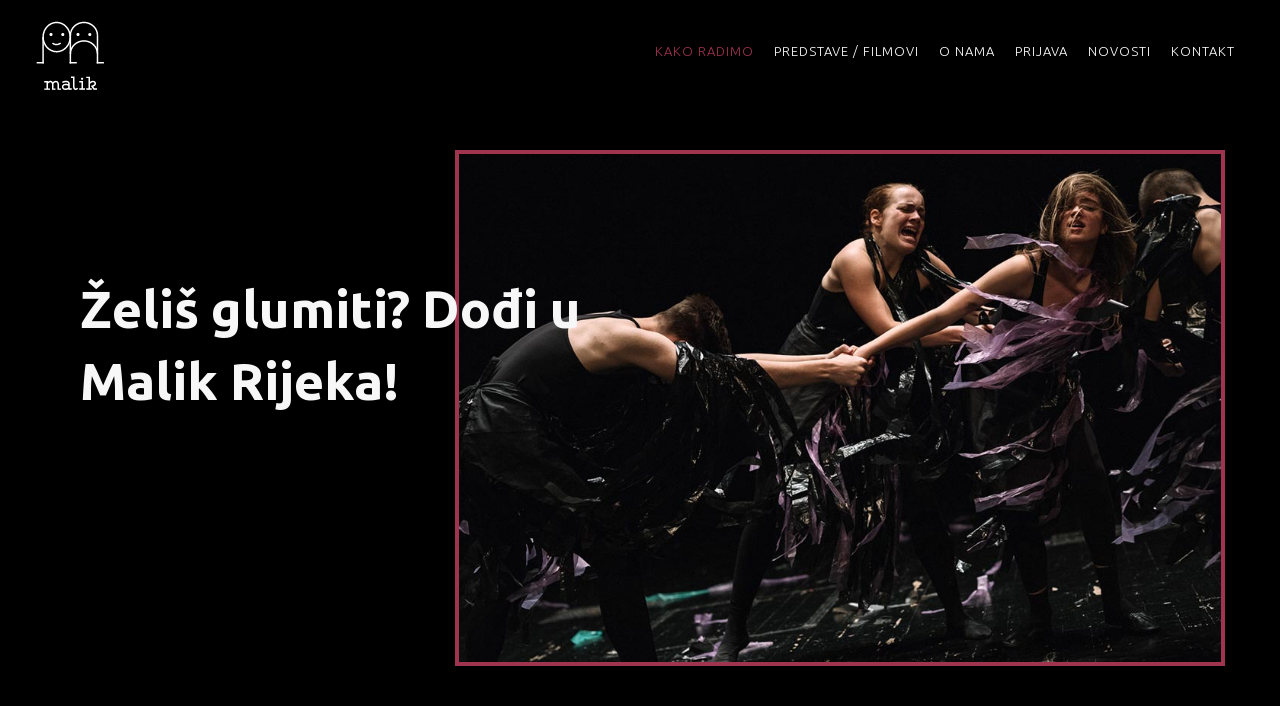

--- FILE ---
content_type: text/html; charset=UTF-8
request_url: https://www.malik.hr/hr/kako-radimo
body_size: 4151
content:
<!DOCTYPE html>
<!--[if lt IE 9]> <html class="no-js lt-ie9" lang="hr" xmlns:fb="http://www.facebook.com/2008/fbml"> <![endif]-->
<!--[if gt IE 8]><!--> <html class="no-js" lang="hr" xmlns:fb="http://www.facebook.com/2008/fbml"> <!--<![endif]-->
<head prefix="og: http://ogp.me/ns#">
 <meta charset="UTF-8">
 <meta name="viewport" content="width=device-width,initial-scale=1,minimum-scale=1,user-scalable=1">
 <meta name="robots" content="index,follow">
 <meta name="theme-color" content="#034D61">
 <meta http-equiv="X-UA-Compatible" content="IE=edge,chrome=1">
<meta property="og:locale" content="hr_HR"/>
 <meta property="og:url" content="https://www.malik.hr/hr/kako-radimo"/>
 <meta property="og:site_name" content="Malik Rijeka"/>
 <meta property="og:title" content="Kako radimo - Želiš glumiti? Dođi u Malik Rijeka!"/>
 <meta property="og:description" content="Dođi glumiti u profesionalno vođene kazališne predstave! U sezoni 2025/26. nastavljamo osim kazališne savladavati i filmsku glumu. Pri tome se služimo svim našim uobičajenim, iskušanim klasičnim i suvremenim kazališnim i filmskim tehnikama rada, kojima je izvorište dramsko i post dramsko kazalište."/>
 <meta property="og:image" content="https://www.malik.hr//img.php?src=assets/images/kako-radimo.jpg&w=800&hash=140ffcd17b229a5906c6ac68f6eb0fea"/>
 <meta property="og:type" content="article"/>
 <script>document.cookie="resolution="+(window.innerWidth||(document.documentElement||document.body).clientWidth)+("devicePixelRatio" in window?","+devicePixelRatio:",1")+"; path=/";</script>
 <title>Kako radimo - Želiš glumiti? Dođi u Malik Rijeka! | Malik Rijeka</title>
 <link rel="canonical" href="https://www.malik.hr/hr/kako-radimo">
 <link rel="alternate" href="https://www.malik.hr/hr/rss" type="application/rss+xml" title="RSS">
 <!--link rel="shortcut icon" href="https://www.malik.hr/favicon.ico"-->
 <base href="https://www.malik.hr/">
 <script src="assets/js/detect.min.js"></script>
 <!--script src="https://use.typekit.net/ash5iso.js"></script><script>try{Typekit.load({ async: true });}catch(e){}</script--> 
 <link rel="stylesheet" href="https://fonts.googleapis.com/css2?family=Ubuntu:ital,wght@0,300;0,500;0,700;1,300;1,700&amp;subset=latin-ext">
 <link rel="stylesheet" href="assets/css/foundation5.min.css">
 <link rel="stylesheet" href="assets/css/app.min.css?v=113">
<!--[if lt IE 9]> <style type="text/css" media="all"> @import "assets/css/ie.css"; </style>
 <script src="assets/js/ie8-head.js"></script> <![endif]-->
 <script src="https://ajax.googleapis.com/ajax/libs/jquery/1.12.4/jquery.min.js" integrity="sha384-nvAa0+6Qg9clwYCGGPpDQLVpLNn0fRaROjHqs13t4Ggj3Ez50XnGQqc/r8MhnRDZ" crossorigin="anonymous"></script>

<script async src="https://www.googletagmanager.com/gtag/js?id=G-WNJGDC598B"></script>
<script>
  window.dataLayer = window.dataLayer || [];
  function gtag(){dataLayer.push(arguments);}
  gtag('js', new Date());
  gtag('config', 'G-WNJGDC598B');
</script>
</head>

<body class="typ16">
<div class="fw-header"><header class="navigation non-fixed row" role="banner">
 <hgroup id="header" class="logo small-6 medium-2 columns">
  <h1><a href="hr/naslovna">Kako radimo - Želiš glumiti? Dođi u Malik Rijeka! | Malik Rijeka</a></h1>
 </hgroup>
 <nav id="navlink" class="small-6 medium-10 columns" role="navigation">
  <ul class="medinav">
    <li><a href="/hr/kako-radimo" title="Želiš glumiti? Dođi u Malik Rijeka!" class="first current">Kako radimo</a></li>
 <li><a href="/hr/predstave" title="Profesionalno vođene kazališne predstave i filmovi">Predstave / Filmovi</a></li>
 <li><a href="/hr/o-nama" title="Kazališna AV radionica Malik Rijeka">O nama</a></li>
 <li><a href="/hr/prijavni-obrazac" title="Upiši se u Malik Rijeka!">prijava</a></li>
 <li><a href="/hr/novosti" title="Događanja i najave">Novosti</a></li>
 <li><a href="/hr/kontakt" title="" class="last">Kontakt</a></li>

  </ul> 
 </nav>
</header><a name="head-nav"></a></div>
 
<main class="info header row">
 <div class="medium-9 medium-offset-3 large-8 large-offset-4 columns">
  <div class="slika"><img src="assets/images/kako-radimo.jpg" alt="Kako radimo- Želiš glumiti? Dođi u Malik Rijeka!"></div>
  <h1 class="headline">Želiš glumiti? Dođi u Malik Rijeka!</h1>
  <hr class="primary horizontal absolute">
  <h3 class="headline">Dođi glumiti u profesionalno vođene kazališne predstave! U sezoni 2025/26. nastavljamo osim kazališne savladavati i filmsku glumu. Pri tome se služimo svim našim uobičajenim, iskušanim klasičnim i suvremenim kazališnim i filmskim tehnikama rada, kojima je izvorište dramsko i post dramsko kazalište.</h3>
  <p>Dođi glumiti u naše kazališne predstave, i ostale kraće i duže izvedbene forme. U nekima od njih koristimo AV tehnike pomoću Zoom platforme; <a href="https://youtu.be/rLFdonyRhR8">Djeca luke trailer</a>. </p>
<p>U sezoni 2025/26. nastavljamo savladavati osnovnu i naprednu klasičnu glumu, koja je baza kazališne i filmske glume. Kao i svih ostalih izvedbenih formi dramskog i post dramskog izričaja u spektru suvremene umjetnosti.</p>
<p>Svake kazališne sezone izađemo pred publiku s nizom izvedbenih uradaka, kraćih i dužih, složenijim, kompleksnijim ili jednostavnijim. Često ih repriziramo i često se o nama piše i govori u medijima. Sve što napravimo dokumentiramo fotografijama i video snimkama. Nešto od svega možete pogledati na <a href="hr/predstave">poveznici</a>.</p>
<p>A kako ćemo ove sezone?</p>
<p>Planiramo više autorskih zajedničkih projekata, kratkih i dugih izvedbenih formi.</p>
<p>Kroz njih želimo progovoriti o „usamljenosti“ i našem individualnom odnosu i iskustvu prema njoj. Tražiti ćemo i postavljati na scenu odgovore na tu temu, koliko god gorčine, melankonije ili otuđenja ona nosila u sebi. Uz sve negativne karakteristike koje uočimo istraživati ćemo usporedo kreativne i pozitivne izlaze iz „usamljenosti“ i sve moguće alate istinske komunikacije koja poništava sve negativne emocije, a pojavljuju se neminovno uslijed „usamljenosti“. I tugu, i ljutnju, i otuđenost, i grizodušje…</p>
<p>Pred svaku dobnu skupinu ćemo postaviti temu „usamljenosti“, kako bi svatko imao priliku sukladno svojim godinama i iskustvu glumački-scensko oblikovati glavnu temu. <br>Svaka dobna skupina će zajednički imati svoje izvedbene forme, pod mentorstvom i budnim okom kazališnih profesionalaca svih vrsta.<br>U radu ćemo koristiti i neke od najpoznatijih književnih predložaka, od slikovnica do knjiga.</p>
<p>Prijaviš se. Rasporedimo te u grupu tvog uzrasta. Glumiš, improviziraš, oponašaš, vičeš, skačeš, treperiš, klikćeš , šapućeš i šuštiš, proizvodiš svakakve zvukove...</p>
<p>Polaznici se raspoređuju u radne grupe prema uzrastu (od 6 do 27 godina) od kojih svaka grupa pohađa okvirno četiri školska sata tjedno, ali ponekad i više u fleksibilnom dogovaranju. Izvedbeni materijal radimo na bazi improvizacija prema književnim predlošcima ili zajedničkim autorskim tekstovima. Učimo kako koristiti govor, glas, tijelo i pokret kao glumčev alat.</p>
<p>Većinu naših predstava i filmova možete vidjeti na ovoj <a href="https://www.youtube.com/channel/UCoez3W8G5BOGmMAJqaNedsw">poveznici</a> i ovoj <a href="hr/predstave">poveznici</a>.</p>
<hr class="clear">
<h3>Dobro, a cijena? Članarina?</h3>
  <section class="two-block info secondary">
<div class="row"><!--div class="medium-6 left columns">
<h3>Upisnina</h3>
<p><strong>250 kn - bespovratna</strong><br>Garancija da polaznik ostaje u programu cijelu godinu.</p>
</div-->
<div class="medium-12 columns">
<h3>Članarina</h3>
<p><strong>45 € mjesečno</strong><br>Plaća se do 10.-og u mjesecu za tekući mjesec.</p>
<p>ili</p>
<p>kvartalano unaprijed s popustom,</p>
<p>122 € za listopad/studeni/prosinac 2025.</p>
<p>122 € za siječanj/veljača/ožujak 2026.</p>
<p>i 122 € za travanj/svibanj/lipanj 2026.</p>
</div>
</div>
</section><h4>Opis plaćanja</h4>
<p>Članarina (mjesečna i kvartalna) se uplaćuju na račun Udruge Kazališna AV radionica Malik Rijeka, Škurinjskih žrtava 9, Rijeka 51000, na ime i prezime polaznika.</p>
<blockquote>Br. poslovnog računa: <br>HR4523400091110285378<br>Model: 99<br>OIB: 35911088605</blockquote>
<p>Radna godina Malika Rijeka traje od 1.10.2025. do 1.10.2026.</p>
<p>Srpanj i kolovoz je pauza za vrijeme koje se ne plaća članarina. U rujnu se odvijaju upisi novih polaznika.</p>
<section class="two-block"><a href="hr/prijavni-obrazac">Prijava/upis</a></section>
 </div>

</main>
<aside class="sidebar row">
 
 
</aside>

<footer class="navbottom row">
 <nav class="medium-6 large-8 text-left columns">
  <p>2016-25. © <a href="https://www.malik.hr/">Malik Rijeka</a> / 
   <a href="hr/pravila-privatnosti">Pravila privatnosti</a> <!-- /
   web: <a href="http://www.manufaktura.hr/" target="_blank" rel="external">manufaktura</a> /
   <a href="https://www.facebook.com/dramskagrupa.malik">Facebook</a> /
   <a href="https://www.instagram.com/malikrijeka/">Instagram</a> /  
   <a href="https://www.youtube.com/channel/UCUuzOSvGjeImx0NNqEryX2g/videos">YouTube</a-->
 </nav>
 <nav class="medium-6 large-4 columns">
 <div class="sharing row">
 <div class="share social">  
  <p>Prati nas:<!-- Podijeli --></p>
 </div>
 <div class="facebook social">
  <a href="https://www.facebook.com/malikrijeka" rel="external" target="_blank">
   <span class="hide">Facebook</span></a>
 </div> 
 <div class="instagram social">
  <a href="https://www.instagram.com/malikrijeka/" rel="external" target="_blank">
   <span class="hide">Instagram</span></a>
 </div>
 <div class="youtube social">
  <a href="https://www.youtube.com/channel/UCUuzOSvGjeImx0NNqEryX2g/videos " rel="external" target="_blank">
   <span class="hide">YouTube</span></a>
 </div>
 <!--div class="facebook social">
  <a href="https://www.facebook.com/sharer/sharer.php?u=https://www.malik.hr/hr/kako-radimo" rel="external" target="_blank">
   <span class="hide">Facebook</span></a>
 </div>
 <div class="twitter social">
  <a href="https://twitter.com/share?url=https://www.malik.hr/hr/kako-radimo" rel="external" target="_blank">
   <span class="hide">Twitter</span></a>
 </div-->
</div>
 </nav>
 <!-- nav class="medium-7 text-right columns">
  <ul class="inline-list">  <li class="current"><a href="/hr/kako-radimo" title="Kako radimo">Kako radimo</a></li>
 <li><a href="/hr/predstave" title="Kazališne predstave i filmovi">Predstave / Filmovi</a></li>
 <li><a href="/hr/o-nama" title="O nama">O nama</a></li>
 <li><a href="/hr/prijavni-obrazac" title="Prijava polaznika">prijava</a></li>
 <li><a href="/hr/novosti" title="Novosti">Novosti</a></li>
 <li class="last"><a href="/hr/kontakt" title="Kontakt">Kontakt</a></li>

  <li><a href="hr/rss">RSS</a></li><li><a href="hr/kako-radimo#head-nav">na vrh</a></li></ul>
 </nav -->
</footer>
 <script src="assets/js/foundation5.min.js"></script>
 <script src="assets/js/app.min.js?v=113"></script>

</body>

</html>

--- FILE ---
content_type: text/css
request_url: https://www.malik.hr/assets/css/app.min.css?v=113
body_size: 7134
content:
@charset "UTF-8";body{font-family:Ubuntu,sans-serif;font-style:normal;font-weight:300;font-size:.875rem;background-color:#000;color:#f7f7f7}h1,h2,h3,h4{font-family:Ubuntu,sans-serif;font-style:normal;font-weight:700;color:#f7f7f7}h2{font-size:2.75rem;margin-bottom:2.5rem}@media only screen and (max-width:47.9375em){h2{font-size:2.25rem;line-height:3rem}}h3{font-size:2.25rem;font-weight:700}h3.centered{padding:0 .9375rem;text-align:center}@media only screen and (max-width:47.9375em){h3{font-size:1.75rem}}h4{font-size:1.875rem;line-height:2.875rem;padding:1.25rem 0 2.5rem}@media only screen and (max-width:47.9375em){h4{font-size:1.625rem}}h5{font-size:1.5rem}ul{margin:0 0 2.5rem 2.5rem}ul li{padding-bottom:1.25rem}p,ul{font-size:1.5rem;line-height:2.25rem}a{color:#a0334e}a:focus,a:hover{color:#a0334e;text-decoration:underline}blockquote{padding:3.75rem;margin:2.5rem 0 3.75rem;margin-left:-25%;border:1px solid #035b6f;font-size:1.875rem;line-height:2.625rem;font-family:Ubuntu,sans-serif;font-weight:300;color:#ccc;display:inline-block;max-width:50rem}@media only screen and (max-width:47.9375em){blockquote{padding:1.875rem;margin:2.5rem 0;max-width:100%;word-wrap:break-word;font-size:1.3125rem}}.full-width{min-width:100%;position:relative}.fw-header{background:0 0;width:100%;height:6.875rem;position:relative;z-index:100}header.navigation{padding:1.25rem}header.navigation.fixed{position:fixed;z-index:99;right:0;left:0;top:0}@media only screen and (max-width:47.9375em){header.navigation{margin-bottom:.625rem}}header.navigation h1{margin:0;padding:0}header.navigation h1 a{display:block;text-indent:-9999px;width:4.375rem;height:4.375rem;background:url(site-logo.png);background-image:url(site-logo.svg);background-repeat:no-repeat;background-size:70px 70px}#navlink{font-size:.875rem;color:#000;font-weight:300;text-transform:uppercase;letter-spacing:.0625rem}#navlink .search{margin:.25rem 0 0 1rem}#navlink ul{float:right}#navlink ul li{padding-bottom:0}ul.medinav{list-style:none none;margin:0;padding:.625rem 0;float:right}ul.medinav li{padding:0;margin:0;float:left}ul.medinav a{padding:.625rem;color:#fff;font-family:Ubuntu,sans-serif;font-style:normal;font-weight:300;font-size:.8125rem}ul.medinav a.current,ul.medinav a:hover{color:#a0334e;text-decoration:none}ul.medinav span.last{display:none}.slicknav_btn{position:relative;display:block;vertical-align:middle;float:right;padding:.438em .625em .438em .625em;line-height:1.125em;cursor:pointer}.slicknav_btn .slicknav_icon-bar+.slicknav_icon-bar{margin-top:.188em}.slicknav_menu .slicknav_menutxt{display:block;line-height:1.188em;float:left}.slicknav_menu .slicknav_icon{float:left;width:1.125em;height:.875em;margin:.188em 0 0 .438em}.slicknav_menu .slicknav_icon:before{background:0 0;width:1.125em;height:.875em;display:block;content:"";position:absolute}.slicknav_menu .slicknav_no-text{margin:0}.slicknav_menu .slicknav_icon-bar{display:block;width:1.125em;height:.125em;border-radius:1px;box-shadow:0 1px 0 rgba(0,0,0,.25)}.slicknav_menu:before{content:" ";display:table}.slicknav_menu:after{content:" ";display:table;clear:both}.slicknav_nav{clear:both}.slicknav_nav ul{display:block}.slicknav_nav li{display:block}.slicknav_nav .slicknav_arrow{font-size:.8em;margin:0 0 0 .4em}.slicknav_nav .slicknav_item{cursor:pointer}.slicknav_nav .slicknav_item a{display:inline}.slicknav_nav .slicknav_row{display:block}.slicknav_nav a{display:block}.slicknav_nav .slicknav_parent-link a{display:inline}.slicknav_brand{float:left}.slicknav_menu{font-size:16px;box-sizing:border-box;background:#4c4c4c;padding:5px}.slicknav_menu *{box-sizing:border-box}.slicknav_menu .slicknav_menutxt{color:#fff;font-weight:700;text-shadow:0 1px 3px #000}.slicknav_menu .slicknav_icon-bar{background-color:#fff}.slicknav_btn{margin:5px 5px 6px;text-decoration:none;text-shadow:0 1px 1px rgba(255,255,255,.75);border-radius:4px;background-color:#222}.slicknav_nav{color:#fff;margin:0;padding:0;font-size:.875em;list-style:none;overflow:hidden}.slicknav_nav ul{list-style:none;overflow:hidden;padding:0;margin:0 0 0 20px}.slicknav_nav .slicknav_row{padding:5px 10px;margin:2px 5px}.slicknav_nav .slicknav_row:hover{border-radius:6px;background:#ccc;color:#fff}.slicknav_nav a{padding:5px 10px;margin:2px 5px;text-decoration:none;color:#fff}.slicknav_nav a:hover{border-radius:6px;background:#ccc;color:#222}.slicknav_nav .slicknav_txtnode{margin-left:15px}.slicknav_nav .slicknav_item a{padding:0;margin:0}.slicknav_nav .slicknav_parent-link a{padding:0;margin:0}.slicknav_brand{color:#fff;font-size:18px;line-height:30px;padding:7px 12px;height:44px}.slicknav_menu{display:none}@media only screen and (max-width:47.9375em){.js .medinav{display:none}.js .slicknav_menu{display:block;position:absolute;z-index:999;right:0;margin-top:1.25rem;font-size:1.625rem;width:13.75rem;background:0 0;padding:0}.js .slicknav_menu li{border-top:1px solid #035b6f;text-align:left;padding:0;background-color:#000}.js .slicknav_menu a{background:0 0;padding:.625rem 1.875rem;color:#a0334e;font-size:1rem;margin:0}.slicknav_menu .slicknav_icon-bar{width:1.875rem;height:.25rem}.slicknav_menu a.slicknav_btn{padding:1.875rem;width:5.625rem}}footer{border-top:1px solid #333}footer.navbottom{margin:0 auto;padding:2.5rem 1rem;overflow:hidden}@media only screen and (max-width:47.9375em){footer.navbottom{margin:0}}footer a{color:#666;text-decoration:none;font-size:.8125rem}footer a:focus,footer a:hover{text-decoration:underline}footer p{font-size:.8125rem;line-height:2.25rem;margin-bottom:0;color:#666}footer ul{margin:0;padding:.25rem}footer li{display:inline;padding-right:.125rem;padding-left:1%}ul.inline-list>li{margin-left:1rem;padding:.125rem;border-radius:4px}ul.inline-list>li a{color:#ccc}ul.inline-list>li.current{padding:.125rem .375rem;background-color:#ccc}ul.inline-list>li.current a{color:#fff}ul.inline-list>li.gotop{font-weight:bolder;padding-left:.625rem;padding-right:.625rem;background-color:#666}.intro{background:#000 url(header-bg.jpg) no-repeat left top;width:100%;height:51.875rem;position:relative;margin-top:-6.875rem;padding:0 1.25rem;z-index:0}.intro h2{margin-top:22%;margin-bottom:2.5rem;font-size:3.75rem;line-height:4.5rem;width:60%}@media only screen and (max-width:47.9375em){.intro h2{font-size:2.625rem;line-height:3.25rem;margin-top:7.5rem;width:100%}}.intro-0{background:#000 no-repeat left top}@media only screen and (max-width:47.9375em){.intro-0{background:#000 no-repeat left bottom;height:100%;background-size:cover}}.intro-0 .signup-btn{background-color:#034d61}.intro-0 .signup-btn:focus,.intro-0 .signup-btn:hover{background-color:#a0334e}.intro-1{background:#000 url(header-novo-bg.jpg) no-repeat left top}@media only screen and (max-width:47.9375em){.intro-1{background:#000 url(header-novo-bg-small.jpg) no-repeat left bottom;height:100%;background-size:cover}}.intro-2{background:#000 url(mladi-novo-bg.jpg) no-repeat left top}@media only screen and (max-width:47.9375em){.intro-2{background:#000 url(mladi-novo-bg-small.jpg) no-repeat left bottom;height:100%;background-size:cover}}.info{padding:7.5rem 2.5rem}@media only screen and (max-width:47.9375em){.info{padding:3.75rem .625rem}}.info.primary{background-color:#034d61}.info.secondary{background-color:#a0334e}.info.header{padding-top:0;padding-bottom:0}.info.header .casts,.info.header .quotes{margin-top:5rem}.info h1.headline,.info h2.headline{position:absolute;top:10rem;left:-45%;font-size:3.25rem;line-height:4.5rem;width:70%}@media only screen and (min-width:48em) and (max-width:60em){.info h1.headline,.info h2.headline{left:-33%;font-size:2.625rem;line-height:3.75rem;width:85%;top:5rem}}@media only screen and (max-width:47.9375em){.info h1.headline,.info h2.headline{position:relative;top:0;left:0;width:100%;margin-bottom:1.875rem;font-size:2.5rem}}.info h1.scream,.info h2.scream{color:#a0334e;margin-top:1.875rem;margin-bottom:1.875rem;font-size:3.375rem}@media only screen and (max-width:47.9375em){.info h1.scream,.info h2.scream{font-size:2.625rem;line-height:3.875rem}}.info h1 span.scream,.info h2 span.scream{color:#a0334e}.info h1 span.scream-second,.info h2 span.scream-second{color:#034d61}.info h1.centered,.info h2.centered{margin:0 auto;margin-top:-6.25rem;padding:2.5rem 3.75rem;text-align:center;background-color:#a0334e;display:block;width:28.75rem}.info h2.podnaslov{font-size:1.5rem;color:#035b6f}.info h3{font-size:2.25rem;line-height:3.375rem;font-weight:700;margin-bottom:1.25rem;margin-top:0}@media only screen and (min-width:48em) and (max-width:60em){.info h3{font-size:1.875rem;line-height:2.875rem}}@media only screen and (max-width:47.9375em){.info h3{font-size:1.75rem;line-height:2.5rem}}.info h3.headline{font-size:1.875rem;line-height:2.625rem;margin-bottom:2.5rem}@media only screen and (max-width:47.9375em){.info h3.headline{font-size:1.75rem;line-height:2.5rem}}.info h3.centered{margin:0 auto;margin-top:-6.25rem;padding:2.5rem 3.75rem;text-align:center;background-color:#000;display:block;width:28.75rem;font-size:1.5rem}.info p{font-size:1.5rem;line-height:2.25rem;font-weight:300;margin-bottom:1.25rem;margin-top:0}@media only screen and (max-width:47.9375em){.info p{font-size:1.3125rem}}.info a.button{margin-top:2.5rem}.slika{margin-top:2.5rem;margin-bottom:5rem;border:4px solid #a0334e}@media only screen and (max-width:47.9375em){.slika{margin-bottom:3.75rem}}.video.galerija{margin-top:2.5rem;margin-bottom:5rem;border:none}.video.galerija h4{margin:2.5rem 0 0}.news dl{padding-right:5rem}@media only screen and (max-width:47.9375em){.news dl{padding-right:0}}.news h3{font-weight:700;font-size:1.5rem;line-height:2.25rem}.news h3 a{color:#fff}.news p{font-size:1rem;line-height:1.5rem;margin-bottom:2.5rem}@media only screen and (max-width:47.9375em){.news p{font-size:1.3125rem;line-height:2.25rem}}.casts,.quotes{padding:7.5rem 3.75rem}@media only screen and (max-width:47.9375em){.casts,.quotes{padding:5rem 0}}.casts h2,.quotes h2{margin:0 auto;margin-top:-6.25rem;padding:2.5rem 3.75rem;text-align:center;background-color:#a0334e;display:block;width:28.75rem;font-size:2.25rem}@media only screen and (max-width:47.9375em){.casts h2,.quotes h2{padding:2.5rem .625rem;width:inherit}}.casts h2{margin-top:-7.5rem}ul.grid{padding:2.5rem 1.25rem;list-style:none;margin:0!important}@media only screen and (max-width:47.9375em){ul.grid{padding:2.5rem 0}}ul.grid li{margin-bottom:2.5rem}ul.grid li h3{margin-top:-2.625rem;margin-left:1.875rem;padding:1.25rem 1.875rem;background-color:#000;border:1px solid #a0334e;font-size:1.125rem;line-height:1.6875rem;font-weight:700;display:block;position:absolute}@media only screen and (max-width:47.9375em){ul.grid li h3{margin-left:.9375rem;padding:.9375rem}}ul.grid li h3 a{color:#fff}ul.grid li h3 a:hover{color:#a0334e;text-decoration:none}ul.grid li img{border:4px solid #035b6f}.two-block{padding:3.75rem 1.25rem;margin:2.5rem 0 3.75rem;margin-left:-25%;display:inline-block;max-width:50rem}@media only screen and (max-width:47.9375em){.two-block{margin-left:0}}.two-block .columns{padding:0 2.5rem}.two-block h3{color:#fff}.two-block p{font-size:1.3125rem}.two-block .left{border-right:1px solid #fff}@media only screen and (max-width:47.9375em){.two-block .left{border-right:none;border-bottom:1px solid #fff;padding-bottom:1.875rem;margin-bottom:3.125rem}}.two-block img{width:60%;margin-bottom:2.5rem}.fig-wrap{display:inline-block;max-width:30rem;max-height:30rem}.fig-item{width:100%;height:100%;border-radius:50%;position:relative;border:4px solid #035b6f}.page{padding-top:1.875rem;margin-top:0}.page img{width:100%}aside.sidebar,main{display:block}aside.sidebar>ul,main>ul{list-style-position:inside}aside.sidebar{margin-top:2.5rem}.no-background{background-image:none}hr{border:none;border-top:1px solid #fff;margin:1.875rem 0}hr.primary{border-top-color:#034d61}hr.secondary{border-top-color:#a0334e}hr.horizontal{margin:1.875rem 2.5rem}@media only screen and (max-width:47.9375em){hr.horizontal{margin:1.875rem 0}}hr.clear{border:none;clear:both;margin:2.5rem 0}hr.topmargin{margin-top:7.5rem}@media only screen and (max-width:47.9375em){hr.topmargin{margin-top:2.5rem}}hr.absolute{position:absolute;left:-50%;width:40%}@media only screen and (min-width:48em) and (max-width:60em){hr.absolute{left:-40%;width:25%}}hr.half{width:40%}hr.full{margin:1.25rem 0 2.5rem 0}.vertical{transform:rotate(-90deg);transform-origin:bottom;margin-top:11rem;margin-left:-5rem;width:25rem}@media only screen and (max-width:47.9375em){.vertical{transform:none;transform-origin:bottom;margin-top:0;margin-left:0;width:100%}}.vertical hr{float:left;width:12.1875rem}.vertical h2{float:left;padding-left:2.5rem;margin-bottom:0;font-size:2.25rem}@media only screen and (max-width:47.9375em){.vertical h2{float:none;clear:both;padding-left:0;margin:1.875rem 0}}img.thalf{width:50%;display:block;float:left;margin:.25rem 1.25rem 1.25rem 0;box-shadow:0 0 0 1px rgba(0,0,0,.2);border:4px solid #000;border-radius:4px}.metainfo{font-size:smaller}p.metainfo.novosti{padding:.3125rem 1.25rem;display:inline-block;background-color:#035b6f;color:#ccc;font-size:.8125rem;font-weight:300;border-radius:4px;margin:.625rem 2.5rem 1.25rem 0;float:right}@media only screen and (max-width:47.9375em){p.metainfo.novosti{float:left}}time{font-weight:500}.header-wrap{position:absolute;top:10rem;left:-43%;width:70%}@media only screen and (min-width:48em) and (max-width:60em){.header-wrap{top:5rem;width:85%;left:-32%}}@media only screen and (max-width:47.9375em){.header-wrap{position:relative;top:0;left:0;width:100%}}.header-wrap h1.headline,.header-wrap h2.headline{font-size:3.25rem;line-height:3.75rem}@media only screen and (min-width:48em) and (max-width:60em){.header-wrap h1.headline,.header-wrap h2.headline{font-size:2.625rem;line-height:3.375rem}}.header-wrap h1.scream,.header-wrap h2.scream{color:#a0334e;margin-top:1.875rem;margin-bottom:1.875rem;font-size:3.375rem}@media only screen and (max-width:47.9375em){.header-wrap h1.scream,.header-wrap h2.scream{font-size:2.625rem;line-height:3.25rem}}.header-wrap h1 span.scream,.header-wrap h2 span.scream{color:#a0334e}.header-wrap h1 span.scream-second,.header-wrap h2 span.scream-second{color:#034d61}.header-wrap h1.centered,.header-wrap h2.centered{margin:0 auto;margin-top:-6.25rem;padding:2.5rem 3.75rem;text-align:center;background-color:#a0334e;display:block;width:28.75rem}.header-wrap h1.podnaslov{margin:0;display:inline-block}.header-wrap h2.podnaslov{font-size:1.5rem;color:#035b6f}hgroup.novosti{padding-top:2.5rem;margin-left:-1.25rem;display:block}@media only screen and (max-width:47.9375em){hgroup.novosti{margin-left:0}}.novosti-list{margin-top:3.5rem}.novosti-list h1{font-size:2.25rem;line-height:3.375rem;margin:1.25rem 0;padding:0}.novosti-list h1 a{color:#a0334e}.galerija h4{padding:3.75rem 0 3.75rem 1.5625rem}h3.teve{font-size:1.125rem}aside.links{margin-top:5rem;padding:3.75rem 1.875rem;border-top:1px solid #333}aside.links a{font-size:1.125rem;line-height:3rem}aside.links a.next-link{float:right}aside.links a.prev-link{float:left}#gmaps,.gmapsembed{width:100%;height:34.375rem;background-color:#ccc}#gmaps img,.gmapsembed img{max-width:none}#gm-infobox{min-width:15.625rem;max-width:21.875rem;min-height:3.125rem;max-height:15.625rem;color:#000;font-size:.9375rem;font-weight:700;line-height:1.35}#gm-infobox img{margin:0;padding:0 1.25rem 0 0;float:left!important}#gm-infobox h3{margin-bottom:0;padding:0 0 0 1.25rem;font-size:1.25rem;font-weight:700}#gm-infobox h4{margin-bottom:0;padding:0 0 0 1.25rem;font-size:1rem}#gm-infobox p{padding:0 0 0 1.25rem;font-size:.8125rem!important}#gm-infobox .hide{display:inherit!important}.gmctl-custom{margin:.625rem;border-radius:.125rem;background-color:#fff}.gmctl-button{display:inline-block;padding:.3125rem}#gmaps{margin:4rem 0}#gmaps h2{font-size:1rem;margin-top:0;margin-bottom:.625rem;color:#000}#gmaps p{padding:0;margin-bottom:0}.location{margin:3.625rem 0 .625rem 0;padding:.625rem 1.25rem .625rem 0;line-height:1.75;cursor:help}@media only screen and (max-width:47.9375em){.location{margin:1.25rem 0}}.location h2{font-size:1.5rem;margin-top:0;margin-bottom:1.25rem}.location p{font-size:1.3125rem;line-height:1.875rem}.tagcloud{padding:.3125rem 0;line-height:3}.tagcloud a{padding:.3125rem;line-height:1.5;color:#a0334e;background-color:#666;font-size:.6875rem;font-weight:700;text-decoration:none;border-radius:4px}.tagcloud a.active,.tagcloud a:hover{background:#a0334e;color:#f7f7f7}.tagcloud a:hover{text-decoration:underline}.tagcloud a.s1{font-size:90%}.tagcloud a.s2{font-size:100%}.tagcloud a.s3{font-size:120%}.tagcloud a.s4{font-size:145%}.tagcloud a.s5{font-size:170%}.tagcloud{display:inline-block}.tagcloud a{color:#ccc}.tagcloud a.active,.tagcloud a:hover{color:#fff;background-color:#a0334e;text-decoration:none}.secondary.label a:hover{color:#a0334e}.tabs dd.active,.tabs li.active{border-top:4px solid #a0334e}ul.pagination{height:auto;font-weight:700}ul.pagination li{width:36px;height:48px;margin-left:0;margin-right:4px;text-align:center;border-radius:4px;color:#666;background:#ccc}ul.pagination li.unavailable{padding:8px;background:0 0}ul.pagination li.pagecnt,ul.pagination li.pagepos{width:auto;padding:8px}ul.pagination li.pagepos{margin-right:1px}ul.pagination li.pagecnt{margin-left:1px}ul.pagination li.prev{margin-left:4px}ul.pagination li a{padding:8px;text-decoration:none;color:#fff}ul.pagination li a:hover{text-decoration:none;color:#a0334e;background-color:#a0334e}ul.pagination li.current{padding:8px;color:#fff;background:#a0334e}ul.pagination{margin-top:1.5625rem}ul.pagination li.arrow{color:#666}ul.pagination li.pagecnt,ul.pagination li.pagepos{display:none}#ajaxSearch_submit{position:absolute;top:.125rem;right:2rem;background:transparent url(search.png) no-repeat left top;border:none;text-indent:-6666px;cursor:pointer}.searchTerms{float:left;display:inline;width:auto}.ajaxSearch_highlight{padding:.125rem}.ajaxSearch_paging{padding:.625rem;margin:.625rem 0}.ajaxSearch_result{margin:.625rem 0}.ajaxSearch_resultLink{padding:.625rem;color:#a0334e;font-weight:700;font-size:larger}.ajaxSearch_resultExtract{margin:.625rem 0 1.25rem 0}#ajaxSearch_input{border:none;background-color:#000;border-radius:.25rem}.button,button{background:0 0;border-width:.0625rem;border-color:#034d61;font-family:Ubuntu,sans-serif}@media only screen and (max-width:47.9375em){.button,button{background-color:#000}}.button:hover,button:hover{background-color:#034d61;text-decoration:none}.button.center,button.center{margin:0 auto;width:10rem;display:block}.button.alternate{border-color:#a0334e;background-color:#034d61}.button.alternate:hover{background-color:#a0334e}input.error,select.error,textarea.error{margin-bottom:.9375rem}input[type=submit].button{background-color:#035b6f}input[type=submit].button:hover{background-color:#a0334e}select[size]{height:auto}label{font-size:1.125rem}@media only screen and (max-width:47.9375em){label.inline{margin-bottom:0}}label input[type=checkbox],label input[type=radio]{margin:1rem 1rem 1rem 0}label input[type=text],label textarea{margin:.75rem 0 2.25rem 0}input[type=checkbox],input[type=radio]{margin:1rem 1rem 1rem 0}p.hint{margin:1.625rem 0;font-size:1.125rem;color:#fff}#bendername{position:absolute;left:0;top:-69696px;width:1px;height:1px;overflow:hidden}.alert-box{padding:.9375rem;line-height:1.5;font-weight:400}.alert-box p{margin:0}.alert-box .requiredlist span{display:inline-block;margin:.125rem;padding:.0625rem .25rem .125rem;background-color:#a0334e;color:#f7f7f7;white-space:nowrap;text-align:center;text-shadow:none;border-radius:4px}.submit-anchor{padding-top:0;font-size:0}table th{font-weight:700}table td,table th{padding:9px 10px;text-align:left}@media only screen and (max-width:47.9375em){table.responsive{margin-bottom:0}.pinned{position:absolute;left:0;top:0;background:#fff;width:35%;overflow:hidden;overflow-x:scroll;border-right:1px solid #ccc;border-left:1px solid #ccc}.pinned table{border-right:none;border-left:none;width:100%}.pinned table td,.pinned table th{white-space:nowrap}.pinned td:last-child{border-bottom:0}div.table-wrapper{position:relative;margin-bottom:20px;overflow:hidden;border-right:1px solid #ccc}div.table-wrapper div.scrollable table{margin-left:35%}div.table-wrapper div.scrollable{overflow:scroll;overflow-y:hidden}table.responsive td,table.responsive th{position:relative;white-space:nowrap;overflow:hidden}table.responsive td:first-child,table.responsive th:first-child,table.responsive.pinned td{display:none}}.tooltip{margin-top:-.3125rem}.has-tip:focus,.has-tip:hover{color:inherit}.vidembed .flex-video{padding-bottom:58%}.videopop{position:relative;z-index:0;margin:0 0 1.25rem 0;background:url(play-video.png) no-repeat scroll center center transparent}.videopop a{display:block;position:absolute;top:0;width:100%;height:100%}.videopop a:hover{border-color:#034d61}@media only screen and (max-width:47.9375em){.videopop a{width:100%;height:100%}}.videopop img{display:block;position:relative;width:100%;margin:0;border:1px solid #035b6f}ul.thumbs{list-style:none}ul li.thumb{border-radius:4px}@media only screen and (max-width:47.9375em){ul li.thumb{width:100%}}.mosaicflow__column{float:left}.mosaicflow__item{margin:0 .625rem .625rem 0;border:1px solid #035b6f}@media only screen and (max-width:47.9375em){.mosaicflow__item{margin:0 0 .625rem 0}}.mosaicflow__item img{display:block;width:100%;height:auto}.slick-slider{position:relative;display:block;box-sizing:border-box;-webkit-touch-callout:none;-webkit-user-select:none;-moz-user-select:none;user-select:none;touch-action:pan-y;-webkit-tap-highlight-color:transparent}.slick-list{position:relative;overflow:hidden;display:block;margin:0;padding:0}.slick-list:focus{outline:0}.slick-list.dragging{cursor:pointer;cursor:hand}.slick-slider .slick-list,.slick-slider .slick-track{transform:translate3d(0,0,0)}.slick-track{position:relative;left:0;top:0;display:block}.slick-track:after,.slick-track:before{content:"";display:table}.slick-track:after{clear:both}.slick-loading .slick-track{visibility:hidden}.slick-slide{float:left;height:100%;min-height:1px;display:none}[dir=rtl] .slick-slide{float:right}.slick-slide img{display:block}.slick-slide.slick-loading img{display:none}.slick-slide.dragging img{pointer-events:none}.slick-initialized .slick-slide{display:block}.slick-loading .slick-slide{visibility:hidden}.slick-vertical .slick-slide{display:block;height:auto;border:1px solid transparent}.slick-arrow.slick-hidden{display:none}.slick-loading .slick-list{background:#fff url(ajax-loader.gif) center center no-repeat}@font-face{font-family:slick;src:url(fonts/slick.eot);src:url(fonts/slick.eot?#iefix) format("embedded-opentype"),url(fonts/slick.woff) format("woff"),url(fonts/slick.ttf) format("truetype"),url(fonts/slick.svg#slick) format("svg");font-weight:400;font-style:normal}.slick-next,.slick-prev{position:absolute;display:block;height:20px;width:20px;line-height:0;font-size:0;cursor:pointer;background:0 0;color:transparent;top:50%;transform:translate(0,-50%);padding:0;border:none;outline:0}.slick-next:focus,.slick-next:hover,.slick-prev:focus,.slick-prev:hover{outline:0;background:0 0;color:transparent}.slick-next:focus:before,.slick-next:hover:before,.slick-prev:focus:before,.slick-prev:hover:before{opacity:1}.slick-next.slick-disabled:before,.slick-prev.slick-disabled:before{opacity:.25}.slick-next:before,.slick-prev:before{font-family:slick;font-size:20px;line-height:1;color:#fff;opacity:.75;-webkit-font-smoothing:antialiased;-moz-osx-font-smoothing:grayscale}.slick-prev{left:-25px}[dir=rtl] .slick-prev{left:auto;right:-25px}.slick-prev:before{content:"←"}[dir=rtl] .slick-prev:before{content:"→"}.slick-next{right:-25px}[dir=rtl] .slick-next{left:-25px;right:auto}.slick-next:before{content:"→"}[dir=rtl] .slick-next:before{content:"←"}.slick-dotted.slick-slider{margin-bottom:30px}.slick-dots{position:absolute;bottom:-25px;list-style:none;display:block;text-align:center;padding:0;margin:0;width:100%}.slick-dots li{position:relative;display:inline-block;height:20px;width:20px;margin:0 5px;padding:0;cursor:pointer}.slick-dots li button{border:0;background:0 0;display:block;height:20px;width:20px;outline:0;line-height:0;font-size:0;color:transparent;padding:5px;cursor:pointer}.slick-dots li button:focus,.slick-dots li button:hover{outline:0}.slick-dots li button:focus:before,.slick-dots li button:hover:before{opacity:1}.slick-dots li button:before{position:absolute;top:0;left:0;content:"•";width:20px;height:20px;font-family:slick;font-size:6px;line-height:20px;text-align:center;color:#000;opacity:.25;-webkit-font-smoothing:antialiased;-moz-osx-font-smoothing:grayscale}.slick-dots li.slick-active button:before{color:#000;opacity:.75}.slick-list .slick-track{position:relative;width:100%;height:27.5rem;margin-bottom:3.125rem}@media only screen and (max-width:20em) and (orientation:portrait){.slick-list .slick-track{height:25rem}}@media only screen and (max-width:30em) and (orientation:landscape){.slick-list .slick-track{height:20rem}}@media only screen and (min-width:48em){.slick-list .slick-track{height:40rem;margin-bottom:0}}.slick-list .slick-track .head-intro{width:100%;height:inherit;background-size:cover;background:no-repeat 50% 0}.slick-list .slick-track .head-intro .caption{width:100%;padding:1.25rem;position:relative;z-index:2;top:18%}@media only screen and (min-width:48em){.slick-list .slick-track .head-intro .caption{top:25%}}@media only screen and (min-width:60.0625em){.slick-list .slick-track .head-intro .caption{padding:1.25rem 3.75rem}}@media only screen and (min-width:90.0625em){.slick-list .slick-track .head-intro .caption{padding:1.25rem}}.slick-list .slick-track .head-intro .caption h2{font-size:1.5rem;line-height:2rem;margin-bottom:1.25rem}@media only screen and (min-width:48em) and (max-width:60em){.slick-list .slick-track .head-intro .caption h2{font-size:2.625rem;line-height:3.5rem;margin-bottom:2.25rem}}@media only screen and (min-width:60.0625em){.slick-list .slick-track .head-intro .caption h2{font-size:3.5rem;line-height:4.5rem;margin-bottom:3rem}}.slick-list .slick-track .head-intro .caption h2 a{color:#fff}.slick-list .slick-track .head-intro .caption a.button{background-color:#666;border-color:#666}.slick-list .slick-track .head-intro .caption a.button:hover{background-color:#a0334e;border-color:#a0334e}.casting,.testi{margin:0 auto;padding:3.75rem}@media only screen and (max-width:47.9375em){.casting,.testi{padding:2.5rem 0}}.casting .slick-list .slick-track,.testi .slick-list .slick-track{height:100%}.casting .slick-list .slick-track .testimon,.testi .slick-list .slick-track .testimon{padding:2.5rem 1.25rem}@media only screen and (max-width:47.9375em){.casting .slick-list .slick-track .testimon,.testi .slick-list .slick-track .testimon{padding:0}}.casting .slick-list .slick-track .testimon h4,.testi .slick-list .slick-track .testimon h4{color:#a0334e;font-size:1.875rem;text-align:center}.casting .slick-list .slick-track .testimon dd,.testi .slick-list .slick-track .testimon dd{color:#a0334e;font-size:1.875rem;text-align:center}.casting .slick-list .slick-track dd.cast,.testi .slick-list .slick-track dd.cast{font-size:1.125rem;line-height:1.875rem;padding:1.25rem}@media only screen and (max-width:47.9375em){.casting .slick-list .slick-track dd.cast,.testi .slick-list .slick-track dd.cast{padding:0}}.casting .slick-dots,.testi .slick-dots{bottom:0;right:0;text-align:center}.casting .slick-dots li button:before,.testi .slick-dots li button:before{font-size:1.25rem}.casting .slick-next,.casting .slick-prev,.testi .slick-next,.testi .slick-prev{width:5rem;height:5rem}@media only screen and (max-width:47.9375em){.casting .slick-next,.casting .slick-prev,.testi .slick-next,.testi .slick-prev{display:none!important}}.casting .slick-next:before,.casting .slick-prev:before,.testi .slick-next:before,.testi .slick-prev:before{font-size:5rem}.casting .slick-next,.testi .slick-next{right:-.9375rem}.casting .slick-prev,.testi .slick-prev{left:-.9375rem}dl.testi dd{font-size:1.875rem;line-height:3rem;font-family:Ubuntu,sans-serif;font-weight:300;font-style:italic;text-align:center;margin:0 2.5rem}@media only screen and (max-width:47.9375em){dl.testi dd{font-size:1.5rem;line-height:2.25rem;margin:0}}dl.casting{padding:5rem 3.75rem;font-weight:300}@media only screen and (max-width:47.9375em){.slick-dotted.slick-slider{padding:1.25rem 1.875rem;margin-bottom:0}}div.facebook .pp_top .pp_left{background:url(prettyPhoto/facebook/sprite.png) -88px -53px no-repeat}div.facebook .pp_top .pp_middle{background:url(prettyPhoto/facebook/contentPatternTop.png) top left repeat-x}div.facebook .pp_top .pp_right{background:url(prettyPhoto/facebook/sprite.png) -110px -53px no-repeat}div.facebook .pp_content .ppt{color:#000}div.facebook .pp_content_container .pp_left{background:url(prettyPhoto/facebook/contentPatternLeft.png) top left repeat-y}div.facebook .pp_content_container .pp_right{background:url(prettyPhoto/facebook/contentPatternRight.png) top right repeat-y}div.facebook .pp_content{background:#fff}div.facebook .pp_expand{background:url(prettyPhoto/facebook/sprite.png) -31px -26px no-repeat;cursor:pointer}div.facebook .pp_expand:hover{background:url(prettyPhoto/facebook/sprite.png) -31px -47px no-repeat;cursor:pointer}div.facebook .pp_contract{background:url(prettyPhoto/facebook/sprite.png) 0 -26px no-repeat;cursor:pointer}div.facebook .pp_contract:hover{background:url(prettyPhoto/facebook/sprite.png) 0 -47px no-repeat;cursor:pointer}div.facebook .pp_close{width:22px;height:22px;background:url(prettyPhoto/facebook/sprite.png) -1px -1px no-repeat;cursor:pointer}div.facebook .pp_details{position:relative}div.facebook .pp_description{margin:0 37px 0 0}div.facebook #pp_full_res .pp_inline{color:#000}div.facebook .pp_loaderIcon{background:url(prettyPhoto/facebook/loader.gif) center center no-repeat}div.facebook .pp_arrow_previous{background:url(prettyPhoto/facebook/sprite.png) 0 -71px no-repeat;height:22px;margin-top:0;width:22px}div.facebook .pp_arrow_previous.disabled{background-position:0 -96px;cursor:default}div.facebook .pp_arrow_next{background:url(prettyPhoto/facebook/sprite.png) -32px -71px no-repeat;height:22px;margin-top:0;width:22px}div.facebook .pp_arrow_next.disabled{background-position:-32px -96px;cursor:default}div.facebook .pp_nav{margin-top:0}div.facebook .pp_nav p{font-size:15px;padding:0 3px 0 4px}div.facebook .pp_nav .pp_play{background:url(prettyPhoto/facebook/sprite.png) -1px -123px no-repeat;height:22px;width:22px}div.facebook .pp_nav .pp_pause{background:url(prettyPhoto/facebook/sprite.png) -32px -123px no-repeat;height:22px;width:22px}div.facebook .pp_next:hover{background:url(prettyPhoto/facebook/btnNext.png) center right no-repeat;cursor:pointer}div.facebook .pp_previous:hover{background:url(prettyPhoto/facebook/btnPrevious.png) center left no-repeat;cursor:pointer}div.facebook .pp_bottom .pp_left{background:url(prettyPhoto/facebook/sprite.png) -88px -80px no-repeat}div.facebook .pp_bottom .pp_middle{background:url(prettyPhoto/facebook/contentPatternBottom.png) top left repeat-x}div.facebook .pp_bottom .pp_right{background:url(prettyPhoto/facebook/sprite.png) -110px -80px no-repeat}div.pp_pic_holder a:focus{outline:0}div.pp_overlay{background:#000;display:none;left:0;position:absolute;top:0;width:100%;z-index:9500}div.pp_pic_holder{display:none;position:absolute;width:100px;z-index:10000}.pp_top{height:20px;position:relative}* html .pp_top{padding:0 20px}.pp_top .pp_left{height:20px;left:0;position:absolute;width:20px}.pp_top .pp_middle{height:20px;left:20px;position:absolute;right:20px}* html .pp_top .pp_middle{left:0;position:static}.pp_top .pp_right{height:20px;left:auto;position:absolute;right:0;top:0;width:20px}.pp_content{height:40px;min-width:40px}* html .pp_content{width:40px}.pp_fade{display:none}.pp_content_container{position:relative;text-align:left;width:100%}.pp_content_container .pp_left{padding-left:20px}.pp_content_container .pp_right{padding-right:20px}.pp_content_container .pp_details{float:left;margin:10px 0 2px 0}.pp_description{display:none;margin:0}.pp_social{float:left;margin:0}.pp_social .facebook{float:left;margin-left:5px;width:55px;overflow:hidden}.pp_social .twitter{float:left}.pp_nav{clear:right;float:left;margin:3px 10px 0 0}.pp_nav p{float:left;margin:2px 4px;white-space:nowrap}.pp_nav .pp_pause,.pp_nav .pp_play{float:left;margin-right:4px;text-indent:-10000px}a.pp_arrow_next,a.pp_arrow_previous{display:block;float:left;height:15px;margin-top:3px;overflow:hidden;text-indent:-10000px;width:14px}.pp_hoverContainer{position:absolute;top:0;width:100%;z-index:2000}.pp_gallery{display:none;left:50%;margin-top:-50px;position:absolute;z-index:10000}.pp_gallery div{float:left;overflow:hidden;position:relative}.pp_gallery ul{float:left;height:35px;margin:0 0 0 5px;padding:0;position:relative;white-space:nowrap}.pp_gallery ul a{border:1px #000 solid;border:1px rgba(0,0,0,.5) solid;display:block;float:left;height:33px;overflow:hidden}.pp_gallery li.selected a,.pp_gallery ul a:hover{border-color:#fff}.pp_gallery ul a img{border:0}.pp_gallery li{display:block;float:left;margin:0 5px 0 0;padding:0}.pp_gallery li.default a{background:url(prettyPhoto/facebook/default_thumbnail.gif) 0 0 no-repeat;display:block;height:33px;width:50px}.pp_gallery li.default a img{display:none}.pp_gallery .pp_arrow_next,.pp_gallery .pp_arrow_previous{margin-top:7px!important}a.pp_next{background:url(prettyPhoto/light_rounded/btnNext.png) 10000px 10000px no-repeat;display:block;float:right;height:100%;text-indent:-10000px;width:49%}a.pp_previous{background:url(prettyPhoto/light_rounded/btnNext.png) 10000px 10000px no-repeat;display:block;float:left;height:100%;text-indent:-10000px;width:49%}a.pp_contract,a.pp_expand{cursor:pointer;display:none;height:20px;position:absolute;right:30px;text-indent:-10000px;top:10px;width:20px;z-index:20000}a.pp_close{position:absolute;right:0;top:0;display:block;line-height:22px;text-indent:-10000px}.pp_bottom{height:20px;position:relative}* html .pp_bottom{padding:0 20px}.pp_bottom .pp_left{height:20px;left:0;position:absolute;width:20px}.pp_bottom .pp_middle{height:20px;left:20px;position:absolute;right:20px}* html .pp_bottom .pp_middle{left:0;position:static}.pp_bottom .pp_right{height:20px;left:auto;position:absolute;right:0;top:0;width:20px}.pp_loaderIcon{display:block;height:24px;left:50%;margin:-12px 0 0 -12px;position:absolute;top:50%;width:24px}#pp_full_res{line-height:1!important}#pp_full_res .pp_inline{text-align:left}#pp_full_res .pp_inline p{margin:0 0 15px 0}div.ppt{color:#fff;display:none;font-size:17px;margin:0 0 5px 15px;z-index:9999}div.facebook .pp_content{background:#333}div.facebook .pp_description{font-size:1.125rem;font-weight:400;line-height:1.375rem;color:#ccc}.pp_pic_holder{margin-top:0}a.pp_playss{font-weight:400}a.pp_playss:active,a.pp_playss:hover{color:#a0334e}.sharing{float:right;display:inline;line-height:2rem;height:2rem;padding:0 1.25rem 0 0}@media only screen and (max-width:47.9375em){.sharing{float:left;padding:1.25rem 1rem}}.share.social{width:initial;margin-left:0;margin-right:.3125rem}.share.social p{line-height:2rem;font-size:.8125rem;color:#666;margin:0;padding:0;text-align:left}.social{width:2rem;height:2rem;margin-top:0;margin-left:.625rem;float:left;display:inline}.social a{width:100%;height:100%;outline:0;display:block;text-indent:-6969px}.social a span.hide{display:none}.social.twitter{background:transparent url(twitter-icon.png) no-repeat scroll 0 0}.social.facebook{background:transparent url(facebook-icon.png) no-repeat scroll 0 0}.social.instagram{background:transparent url(instagram-icon.png) no-repeat scroll 0 0}.social.youtube{background:transparent url(youtube-icon.png) no-repeat scroll 0 0}.info.row .sharing{margin-bottom:1.875rem}@media only screen and (max-width:47.9375em){.sidebar.columns{margin-top:1.875rem;margin-bottom:0}footer aside{margin-top:1.25rem}}@media only screen and (max-width:480px){.larger-for-small,.larger-for-small a{font-size:larger}img.thalf{width:100%;margin:0 0 .625rem 0}#gmaps{max-height:23.75rem}}

--- FILE ---
content_type: text/javascript
request_url: https://www.malik.hr/assets/js/detect.min.js
body_size: 17991
content:
/*!
 * Modernizr v2.8.3
 * www.modernizr.com
 *
 * Copyright (c) Faruk Ates, Paul Irish, Alex Sexton
 * Available under the BSD and MIT licenses: www.modernizr.com/license/
 */
window.Modernizr=function(r,u,d){var e,a,o,t,i={},f=u.documentElement,m="modernizr",s=u.createElement(m).style,c=u.createElement("input"),l=":)",n={}.toString,p=" -webkit- -moz- -o- -ms- ".split(" "),h="Webkit Moz O ms",D=h.split(" "),W=h.toLowerCase().split(" "),g="http://www.w3.org/2000/svg",v={},j={},y={},b=[],C=b.slice,E=function(e,t,n,r){var a,o,i,s=u.createElement("div"),c=u.body,l=c||u.createElement("body");if(parseInt(n,10))for(;n--;)(o=u.createElement("div")).id=r?r[n]:m+(n+1),s.appendChild(o);return a=["&#173;",'<style id="s',m,'">',e,"</style>"].join(""),s.id=m,(c?s:l).innerHTML+=a,l.appendChild(s),c||(l.style.background="",l.style.overflow="hidden",i=f.style.overflow,f.style.overflow="hidden",f.appendChild(l)),a=t(s,e),c?s.parentNode.removeChild(s):(l.parentNode.removeChild(l),f.style.overflow=i),!!a},B=(o={select:"input",change:"input",submit:"form",reset:"form",error:"img",load:"img",abort:"img"},function(e,t){t=t||u.createElement(o[e]||"div");var n=(e="on"+e)in t;return n||(t=t.setAttribute?t:u.createElement("div")).setAttribute&&t.removeAttribute&&(t.setAttribute(e,""),n=x(t[e],"function"),void 0!==t[e]&&(t[e]=d),t.removeAttribute(e)),t=null,n}),z={}.hasOwnProperty;function w(e){s.cssText=e}function x(e,t){return typeof e===t}function S(e,t){return!!~(""+e).indexOf(t)}function R(e,t){for(var n in e){n=e[n];if(!S(n,"-")&&s[n]!==d)return"pfx"!=t||n}return!1}function A(e,t,n){var r=e.charAt(0).toUpperCase()+e.slice(1),a=(e+" "+D.join(r+" ")+r).split(" ");if(x(t,"string")||void 0===t)return R(a,t);var o,i=a=(e+" "+W.join(r+" ")+r).split(" "),s=t,c=n;for(o in i){var l=s[i[o]];if(l!==d)return!1===c?i[o]:x(l,"function")?l.bind(c||s):l}return!1}for(t in a=void 0!==z&&void 0!==z.call?function(e,t){return z.call(e,t)}:function(e,t){return t in e&&void 0===e.constructor.prototype[t]},Function.prototype.bind||(Function.prototype.bind=function(n){var r=this;if("function"!=typeof r)throw new TypeError;var a=C.call(arguments,1),o=function(){var e,t;return this instanceof o?((e=function(){}).prototype=r.prototype,e=new e,t=r.apply(e,a.concat(C.call(arguments))),Object(t)===t?t:e):r.apply(n,a.concat(C.call(arguments)))};return o}),v.flexbox=function(){return A("flexWrap")},v.flexboxlegacy=function(){return A("boxDirection")},v.canvas=function(){var e=u.createElement("canvas");return!(!e.getContext||!e.getContext("2d"))},v.canvastext=function(){return!(!i.canvas||!x(u.createElement("canvas").getContext("2d").fillText,"function"))},v.webgl=function(){return!!r.WebGLRenderingContext},v.touch=function(){var t;return"ontouchstart"in r||r.DocumentTouch&&u instanceof DocumentTouch?t=!0:E(["@media (",p.join("touch-enabled),("),m,")","{#modernizr{top:9px;position:absolute}}"].join(""),function(e){t=9===e.offsetTop}),t},v.geolocation=function(){return"geolocation"in navigator},v.postmessage=function(){return!!r.postMessage},v.websqldatabase=function(){return!!r.openDatabase},v.indexedDB=function(){return!!A("indexedDB",r)},v.hashchange=function(){return B("hashchange",r)&&(u.documentMode===d||7<u.documentMode)},v.history=function(){return!(!r.history||!history.pushState)},v.draganddrop=function(){var e=u.createElement("div");return"draggable"in e||"ondragstart"in e&&"ondrop"in e},v.websockets=function(){return"WebSocket"in r||"MozWebSocket"in r},v.rgba=function(){return w("background-color:rgba(150,255,150,.5)"),S(s.backgroundColor,"rgba")},v.hsla=function(){return w("background-color:hsla(120,40%,100%,.5)"),S(s.backgroundColor,"rgba")||S(s.backgroundColor,"hsla")},v.multiplebgs=function(){return w("background:url(https://),url(https://),red url(https://)"),/(url\s*\(.*?){3}/.test(s.background)},v.backgroundsize=function(){return A("backgroundSize")},v.borderimage=function(){return A("borderImage")},v.borderradius=function(){return A("borderRadius")},v.boxshadow=function(){return A("boxShadow")},v.textshadow=function(){return""===u.createElement("div").style.textShadow},v.opacity=function(){return w(p.join("opacity:.55;")+""),/^0.55$/.test(s.opacity)},v.cssanimations=function(){return A("animationName")},v.csscolumns=function(){return A("columnCount")},v.cssgradients=function(){var e="background-image:";return w((e+"-webkit- ".split(" ").join("gradient(linear,left top,right bottom,from(#9f9),to(white));"+e)+p.join("linear-gradient(left top,#9f9, white);"+e)).slice(0,-e.length)),S(s.backgroundImage,"gradient")},v.cssreflections=function(){return A("boxReflect")},v.csstransforms=function(){return!!A("transform")},v.csstransforms3d=function(){var n=!!A("perspective");return n&&"webkitPerspective"in f.style&&E("@media (transform-3d),(-webkit-transform-3d){#modernizr{left:9px;position:absolute;height:3px;}}",function(e,t){n=9===e.offsetLeft&&3===e.offsetHeight}),n},v.csstransitions=function(){return A("transition")},v.fontface=function(){var r;return E('@font-face {font-family:"font";src:url("https://")}',function(e,t){var n=u.getElementById("smodernizr"),n=n.sheet||n.styleSheet,n=n?n.cssRules&&n.cssRules[0]?n.cssRules[0].cssText:n.cssText||"":"";r=/src/i.test(n)&&0===n.indexOf(t.split(" ")[0])}),r},v.generatedcontent=function(){var t;return E(["#",m,"{font:0/0 a}#",m,':after{content:"',l,'";visibility:hidden;font:3px/1 a}'].join(""),function(e){t=3<=e.offsetHeight}),t},v.video=function(){var e=u.createElement("video"),t=!1;try{(t=!!e.canPlayType)&&((t=new Boolean(t)).ogg=e.canPlayType('video/ogg; codecs="theora"').replace(/^no$/,""),t.h264=e.canPlayType('video/mp4; codecs="avc1.42E01E"').replace(/^no$/,""),t.webm=e.canPlayType('video/webm; codecs="vp8, vorbis"').replace(/^no$/,""))}catch(e){}return t},v.audio=function(){var e=u.createElement("audio"),t=!1;try{(t=!!e.canPlayType)&&((t=new Boolean(t)).ogg=e.canPlayType('audio/ogg; codecs="vorbis"').replace(/^no$/,""),t.mp3=e.canPlayType("audio/mpeg;").replace(/^no$/,""),t.wav=e.canPlayType('audio/wav; codecs="1"').replace(/^no$/,""),t.m4a=(e.canPlayType("audio/x-m4a;")||e.canPlayType("audio/aac;")).replace(/^no$/,""))}catch(e){}return t},v.localstorage=function(){try{return localStorage.setItem(m,m),localStorage.removeItem(m),!0}catch(e){return!1}},v.sessionstorage=function(){try{return sessionStorage.setItem(m,m),sessionStorage.removeItem(m),!0}catch(e){return!1}},v.webworkers=function(){return!!r.Worker},v.applicationcache=function(){return!!r.applicationCache},v.svg=function(){return!!u.createElementNS&&!!u.createElementNS(g,"svg").createSVGRect},v.inlinesvg=function(){var e=u.createElement("div");return e.innerHTML="<svg/>",(e.firstChild&&e.firstChild.namespaceURI)==g},v.smil=function(){return!!u.createElementNS&&/SVGAnimate/.test(n.call(u.createElementNS(g,"animate")))},v.svgclippaths=function(){return!!u.createElementNS&&/SVGClipPath/.test(n.call(u.createElementNS(g,"clipPath")))},v)a(v,t)&&(e=t.toLowerCase(),i[e]=v[t](),b.push((i[e]?"":"no-")+e));i.input||(i.input=function(e){for(var t=0,n=e.length;t<n;t++)y[e[t]]=!!(e[t]in c);return y.list&&(y.list=!(!u.createElement("datalist")||!r.HTMLDataListElement)),y}("autocomplete autofocus list placeholder max min multiple pattern required step".split(" ")),i.inputtypes=function(e){for(var t,n,r,a=0,o=e.length;a<o;a++)c.setAttribute("type",n=e[a]),(t="text"!==c.type)&&(c.value=l,c.style.cssText="position:absolute;visibility:hidden;",/^range$/.test(n)&&c.style.WebkitAppearance!==d?(f.appendChild(c),t=(r=u.defaultView).getComputedStyle&&"textfield"!==r.getComputedStyle(c,null).WebkitAppearance&&0!==c.offsetHeight,f.removeChild(c)):/^(search|tel)$/.test(n)||(t=/^(url|email)$/.test(n)?c.checkValidity&&!1===c.checkValidity():c.value!=l)),j[e[a]]=!!t;return j}("search tel url email datetime date month week time datetime-local number range color".split(" "))),i.addTest=function(e,t){if("object"==typeof e)for(var n in e)a(e,n)&&i.addTest(n,e[n]);else{if(e=e.toLowerCase(),i[e]!==d)return i;t="function"==typeof t?t():t,f.className+=" "+(t?"":"no-")+e,i[e]=t}return i},w("");c=null;var k,T,M,h=this,N=u,_=h.html5||{},H=/^<|^(?:button|map|select|textarea|object|iframe|option|optgroup)$/i,I=/^(?:a|b|code|div|fieldset|h1|h2|h3|h4|h5|h6|i|label|li|ol|p|q|span|strong|style|table|tbody|td|th|tr|ul)$/i,O="_html5shiv",L=0,q={};try{var P=N.createElement("a");P.innerHTML="<xyz></xyz>",k="hidden"in P,T=1==P.childNodes.length||(N.createElement("a"),void 0===(M=N.createDocumentFragment()).cloneNode||void 0===M.createDocumentFragment||void 0===M.createElement)}catch(e){T=k=!0}function U(){var e=$.elements;return"string"==typeof e?e.split(" "):e}function F(e){var t=q[e[O]];return t||(t={},L++,e[O]=L,q[L]=t),t}function V(e,t,n){return t=t||N,T?t.createElement(e):!(t=(n=n||F(t)).cache[e]?n.cache[e].cloneNode():I.test(e)?(n.cache[e]=n.createElem(e)).cloneNode():n.createElem(e)).canHaveChildren||H.test(e)||t.tagUrn?t:n.frag.appendChild(t)}function G(e){var t,n,r,a,o,i=F(e=e||N);return!$.shivCSS||k||i.hasCSS||(i.hasCSS=(n="article,aside,dialog,figcaption,figure,footer,header,hgroup,main,nav,section{display:block}mark{background:#FF0;color:#000}template{display:none}",r=(t=e).createElement("p"),t=t.getElementsByTagName("head")[0]||t.documentElement,r.innerHTML="x<style>"+n+"</style>",!!t.insertBefore(r.lastChild,t.firstChild))),T||(a=e,(o=i).cache||(o.cache={},o.createElem=a.createElement,o.createFrag=a.createDocumentFragment,o.frag=o.createFrag()),a.createElement=function(e){return $.shivMethods?V(e,a,o):o.createElem(e)},a.createDocumentFragment=Function("h,f","return function(){var n=f.cloneNode(),c=n.createElement;h.shivMethods&&("+U().join().replace(/[\w\-]+/g,function(e){return o.createElem(e),o.frag.createElement(e),'c("'+e+'")'})+");return n}")($,o.frag)),e}var $={elements:_.elements||"abbr article aside audio bdi canvas data datalist details dialog figcaption figure footer header hgroup main mark meter nav output progress section summary template time video",version:"3.7.0",shivCSS:!1!==_.shivCSS,supportsUnknownElements:T,shivMethods:!1!==_.shivMethods,type:"default",shivDocument:G,createElement:V,createDocumentFragment:function(e,t){if(e=e||N,T)return e.createDocumentFragment();for(var n=(t=t||F(e)).frag.cloneNode(),r=0,a=U(),o=a.length;r<o;r++)n.createElement(a[r]);return n}};return h.html5=$,G(N),i._version="2.8.3",i._prefixes=p,i._domPrefixes=W,i._cssomPrefixes=D,i.mq=function(e){var t,n=r.matchMedia||r.msMatchMedia;return n?n(e)&&n(e).matches||!1:(E("@media "+e+" { #"+m+" { position: absolute; } }",function(e){t="absolute"==(r.getComputedStyle?getComputedStyle(e,null):e.currentStyle).position}),t)},i.hasEvent=B,i.testProp=function(e){return R([e])},i.testAllProps=A,i.testStyles=E,i.prefixed=function(e,t,n){return t?A(e,t,n):A(e,"pfx")},f.className=f.className.replace(/(^|\s)no-js(\s|$)/,"$1$2")+(" js "+b.join(" ")),i}(this,this.document),function(e,t){t=t(e,e.document,Date);e.lazySizes=t,"object"==typeof module&&module.exports&&(module.exports=t)}("undefined"!=typeof window?window:{},function(r,f,o){"use strict";var m,p,e,h,D,a,g,t,u,W,i,j,B,n,R,s,d,v,y,b,C,E,H,z,I,O,q,U,c,l,V,G,J,w,K,x,Q,X,Y,S,A,k,T,Z,ee,te,ne,re,M,ae,oe,ie,se,N,_,L,ce,P,le,ue,de,F,fe,me,pe,he,ge,$,ve={lazyClass:"lazyload",loadedClass:"lazyloaded",loadingClass:"lazyloading",preloadClass:"lazypreload",errorClass:"lazyerror",autosizesClass:"lazyautosizes",fastLoadedClass:"ls-is-cached",iframeLoadMode:0,srcAttr:"data-src",srcsetAttr:"data-srcset",sizesAttr:"data-sizes",minSize:40,customMedia:{},init:!0,expFactor:1.5,hFac:.8,loadMode:2,loadHidden:!0,ricTimeout:0,throttleDelay:125};for(e in p=r.lazySizesConfig||r.lazysizesConfig||{},ve)e in p||(p[e]=ve[e]);return f&&f.getElementsByClassName?(h=f.documentElement,D=r.HTMLPictureElement,g="getAttribute",t=r[a="addEventListener"].bind(r),u=r.setTimeout,W=r.requestAnimationFrame||u,i=r.requestIdleCallback,j=/^picture$/i,B=["load","error","lazyincluded","_lazyloaded"],n={},R=Array.prototype.forEach,s=function(e,t){return n[t]||(n[t]=new RegExp("(\\s|^)"+t+"(\\s|$)")),n[t].test(e[g]("class")||"")&&n[t]},d=function(e,t){s(e,t)||e.setAttribute("class",(e[g]("class")||"").trim()+" "+t)},v=function(e,t){(t=s(e,t))&&e.setAttribute("class",(e[g]("class")||"").replace(t," "))},y=function(t,n,e){var r=e?a:"removeEventListener";e&&y(t,n),B.forEach(function(e){t[r](e,n)})},b=function(e,t,n,r,a){var o=f.createEvent("Event");return(n=n||{}).instance=m,o.initEvent(t,!r,!a),o.detail=n,e.dispatchEvent(o),o},C=function(e,t){var n;!D&&(n=r.picturefill||p.pf)?(t&&t.src&&!e[g]("srcset")&&e.setAttribute("srcset",t.src),n({reevaluate:!0,elements:[e]})):t&&t.src&&(e.src=t.src)},E=function(e,t){return(getComputedStyle(e,null)||{})[t]},H=function(e,t,n){for(n=n||e.offsetWidth;n<p.minSize&&t&&!e._lazysizesWidth;)n=t.offsetWidth,t=t.parentNode;return n},U=[],c=q=[],be._lsFlush=ye,z=be,l=function(n,e){return e?function(){z(n)}:function(){var e=this,t=arguments;z(function(){n.apply(e,t)})}},V=function(e){function t(){var e=o.now()-r;e<99?u(t,99-e):(i||a)(a)}var n,r,a=function(){n=null,e()};return function(){r=o.now(),n=n||u(t,99)}},oe=/^img$/i,ie=/^iframe$/i,se="onscroll"in r&&!/(gle|ing)bot/.test(navigator.userAgent),L=-1,ce=function(e){return(Z=null==Z?"hidden"==E(f.body,"visibility"):Z)||!("hidden"==E(e.parentNode,"visibility")&&"hidden"==E(e,"visibility"))},ee=Ee,ne=_=N=0,re=p.throttleDelay,M=p.ricTimeout,ae=i&&49<M?function(){i(ze,{timeout:M}),M!==p.ricTimeout&&(M=p.ricTimeout)}:l(function(){u(ze)},!0),le=l(we),ue=function(e){le({target:e.target})},de=l(function(t,e,n,r,a){var o,i,s,c,l;(i=b(t,"lazybeforeunveil",e)).defaultPrevented||(r&&(n?d(t,p.autosizesClass):t.setAttribute("sizes",r)),n=t[g](p.srcsetAttr),r=t[g](p.srcAttr),a&&(o=(c=t.parentNode)&&j.test(c.nodeName||"")),s=e.firesLoad||"src"in t&&(n||r||o),i={target:t},d(t,p.loadingClass),s&&(clearTimeout(K),K=u(Ce,2500),y(t,ue,!0)),o&&R.call(c.getElementsByTagName("source"),xe),n?t.setAttribute("srcset",n):r&&!o&&(ie.test(t.nodeName)?(e=r,0==(l=(c=t).getAttribute("data-load-mode")||p.iframeLoadMode)?c.contentWindow.location.replace(e):1==l&&(c.src=e)):t.src=r),a&&(n||o)&&C(t,{src:r})),t._lazyRace&&delete t._lazyRace,v(t,p.lazyClass),z(function(){var e=t.complete&&1<t.naturalWidth;s&&!e||(e&&d(t,p.fastLoadedClass),we(i),t._lazyCache=!0,u(function(){"_lazyCache"in t&&delete t._lazyCache},9)),"lazy"==t.loading&&_--},!0)}),fe=V(function(){p.loadMode=3,P()}),G={_:function(){Q=o.now(),m.elements=f.getElementsByClassName(p.lazyClass),J=f.getElementsByClassName(p.lazyClass+" "+p.preloadClass),t("scroll",P,!0),t("resize",P,!0),t("pageshow",function(e){var t;e.persisted&&(t=f.querySelectorAll("."+p.loadingClass)).length&&t.forEach&&W(function(){t.forEach(function(e){e.complete&&F(e)})})}),r.MutationObserver?new MutationObserver(P).observe(h,{childList:!0,subtree:!0,attributes:!0}):(h[a]("DOMNodeInserted",P,!0),h[a]("DOMAttrModified",P,!0),setInterval(P,999)),t("hashchange",P,!0),["focus","mouseover","click","load","transitionend","animationend"].forEach(function(e){f[a](e,P,!0)}),/d$|^c/.test(f.readyState)?Ae():(t("load",Ae),f[a]("DOMContentLoaded",P),u(Ae,2e4)),m.elements.length?(Ee(),z._lsFlush()):P()},checkElems:P=function(e){var t;(e=!0===e)&&(M=33),te||(te=!0,(t=re-(o.now()-ne))<0&&(t=0),e||t<9?ae():u(ae,t))},unveil:F=function(e){var t,n,r,a;e._lazyRace||(!(a="auto"==(r=(n=oe.test(e.nodeName))&&(e[g](p.sizesAttr)||e[g]("sizes"))))&&w||!n||!e[g]("src")&&!e.srcset||e.complete||s(e,p.errorClass)||!s(e,p.lazyClass))&&(t=b(e,"lazyunveilread").detail,a&&me.updateElem(e,!0,e.offsetWidth),e._lazyRace=!0,_++,de(e,t,a,r,n))},_aLSL:Se},he=l(function(e,t,n,r){var a,o,i;if(e._lazysizesWidth=r,e.setAttribute("sizes",r+="px"),j.test(t.nodeName||""))for(o=0,i=(a=t.getElementsByTagName("source")).length;o<i;o++)a[o].setAttribute("sizes",r);n.detail.dataAttr||C(e,n.detail)}),me={_:function(){pe=f.getElementsByClassName(p.autosizesClass),t("resize",ge)},checkElems:ge=V(function(){var e,t=pe.length;if(t)for(e=0;e<t;e++)ke(pe[e])}),updateElem:ke},$=function(){!$.i&&f.getElementsByClassName&&($.i=!0,me._(),G._())},u(function(){p.init&&$()}),m={cfg:p,autoSizer:me,loader:G,init:$,uP:C,aC:d,rC:v,hC:s,fire:b,gW:H,rAF:z}):{init:function(){},cfg:p,noSupport:!0};function ye(){var e=c;for(c=q.length?U:q,O=!(I=!0);e.length;)e.shift()();I=!1}function be(e,t){I&&!t?e.apply(this,arguments):(c.push(e),O||(O=!0,(f.hidden?u:W)(ye)))}function Ce(e){_--,e&&!(_<0)&&e.target||(_=0)}function Ee(){var e,t,n,r,a,o,i,s,c,l,u,d=m.elements;if((x=p.loadMode)&&_<8&&(e=d.length)){for(t=0,L++;t<e;t++)if(d[t]&&!d[t]._lazyRace)if(!se||m.prematureUnveil&&m.prematureUnveil(d[t]))F(d[t]);else if((i=d[t][g]("data-expand"))&&(a=+i)||(a=N),c||(c=!p.expand||p.expand<1?500<h.clientHeight&&500<h.clientWidth?500:370:p.expand,l=(m._defEx=c)*p.expFactor,u=p.hFac,Z=null,N<l&&_<1&&2<L&&2<x&&!f.hidden?(N=l,L=0):N=1<x&&1<L&&_<6?c:0),s!==a&&(X=innerWidth+a*u,Y=innerHeight+a,o=-1*a,s=a),l=d[t].getBoundingClientRect(),(T=l.bottom)>=o&&(S=l.top)<=Y&&(k=l.right)>=o*u&&(A=l.left)<=X&&(T||k||A||S)&&(p.loadHidden||ce(d[t]))&&(w&&_<3&&!i&&(x<3||L<4)||function(e,t){var n,r=e,a=ce(e);for(S-=t,T+=t,A-=t,k+=t;a&&(r=r.offsetParent)&&r!=f.body&&r!=h;)(a=0<(E(r,"opacity")||1))&&"visible"!=E(r,"overflow")&&(n=r.getBoundingClientRect(),a=k>n.left&&A<n.right&&T>n.top-1&&S<n.bottom+1);return a}(d[t],a))){if(F(d[t]),r=!0,9<_)break}else!r&&w&&!n&&_<4&&L<4&&2<x&&(J[0]||p.preloadAfterLoad)&&(J[0]||!i&&(T||k||A||S||"auto"!=d[t][g](p.sizesAttr)))&&(n=J[0]||d[t]);n&&!r&&F(n)}}function ze(){te=!1,ne=o.now(),ee()}function we(e){var t=e.target;t._lazyCache?delete t._lazyCache:(Ce(e),d(t,p.loadedClass),v(t,p.loadingClass),y(t,ue),b(t,"lazyloaded"))}function xe(e){var t,n=e[g](p.srcsetAttr);(t=p.customMedia[e[g]("data-media")||e[g]("media")])&&e.setAttribute("media",t),n&&e.setAttribute("srcset",n)}function Se(){3==p.loadMode&&(p.loadMode=2),fe()}function Ae(){w||(o.now()-Q<999?u(Ae,999):(w=!0,p.loadMode=3,P(),t("scroll",Se,!0)))}function ke(e,t,n){var r=e.parentNode;r&&(n=H(e,r,n),(t=b(e,"lazybeforesizes",{width:n,dataAttr:!!t})).defaultPrevented||(n=t.detail.width)&&n!==e._lazysizesWidth&&he(e,r,t,n))}});

--- FILE ---
content_type: text/javascript
request_url: https://www.malik.hr/assets/js/foundation5.min.js
body_size: 28824
content:
!function(d,r,n,a){"use strict";t=["foundation-mq-small","foundation-mq-small-only","foundation-mq-medium","foundation-mq-medium-only","foundation-mq-large","foundation-mq-large-only","foundation-mq-xlarge","foundation-mq-xlarge-only","foundation-mq-xxlarge","foundation-data-attribute-namespace"],(e=d("head")).prepend(d.map(t,function(t){if(0===e.has("."+t).length)return'<meta class="'+t+'" />'})),d(function(){"undefined"!=typeof FastClick&&void 0!==n.body&&FastClick.attach(n.body)});for(var e,i,t,s,o,l,h=function(t,e){if("string"!=typeof t)return d(t,e);if(e){var i;if(e.jquery){if(!(i=e[0]))return e}else i=e;return d(i.querySelectorAll(t))}return d(n.querySelectorAll(t))},c=function(t){var e=[];return t||e.push("data"),0<this.namespace.length&&e.push(this.namespace),e.push(this.name),e.join("-")},u=function(t){for(var e=t.split("-"),i=e.length,n=[];i--;)0===i&&0<this.namespace.length?n.push(this.namespace,e[i]):n.push(e[i]);return n.reverse().join("-")},f=function(i,n){function t(){var t=h(this),e=!t.data(a.attr_name(!0)+"-init");t.data(a.attr_name(!0)+"-init",d.extend({},a.settings,n||i,a.data_options(t))),e&&a.events(this)}var a=this;if(h(this.scope).is("["+this.attr_name()+"]")?t.call(this.scope):h("["+this.attr_name()+"]",this.scope).each(t),"string"==typeof i)return this[i].call(this,n)},p=function(t,e){function i(){e(t[0])}!t.attr("src")||t[0].complete||4===t[0].readyState?i():function(){var t,e;this.one("load",i),/MSIE (\d+\.\d+);/.test(navigator.userAgent)&&(e=(t=this.attr("src")).match(/\?/)?"&":"?",e+="random="+(new Date).getTime(),this.attr("src",t+e))}.call(t)},m=(
/*! matchMedia() polyfill - Test a CSS media type/query in JS. Authors & copyright (c) 2012: Scott Jehl, Paul Irish, Nicholas Zakas, David Knight. Dual MIT/BSD license */
r.matchMedia||(r.matchMedia=((o=r.styleMedia||r.media)||(i=n.createElement("style"),t=n.getElementsByTagName("script")[0],s=null,i.type="text/css",i.id="matchmediajs-test",t.parentNode.insertBefore(i,t),s="getComputedStyle"in r&&r.getComputedStyle(i,null)||i.currentStyle,o={matchMedium:function(t){t="@media "+t+"{ #matchmediajs-test { width: 1px; } }";return i.styleSheet?i.styleSheet.cssText=t:i.textContent=t,"1px"===s.width}}),function(t){return{matches:o.matchMedium(t||"all"),media:t||"all"}})),d),_=0,g=["webkit","moz"],v=r.requestAnimationFrame,b=r.cancelAnimationFrame,w=void 0!==m.fx;_<g.length&&!v;_++)v=r[g[_]+"RequestAnimationFrame"],b=b||r[g[_]+"CancelAnimationFrame"]||r[g[_]+"CancelRequestAnimationFrame"];function y(){l&&(v(y),w&&m.fx.tick())}function x(t){this.selector=t,this.query=""}v?(r.requestAnimationFrame=v,r.cancelAnimationFrame=b,w&&(m.fx.timer=function(t){t()&&m.timers.push(t)&&!l&&(l=!0,y())},m.fx.stop=function(){l=!1})):(r.requestAnimationFrame=function(t){var e=(new Date).getTime(),i=Math.max(0,16-(e-_)),n=r.setTimeout(function(){t(e+i)},i);return _=e+i,n},r.cancelAnimationFrame=function(t){clearTimeout(t)}),x.prototype.toString=function(){return this.query||(this.query=h(this.selector).css("font-family").replace(/^[\/\\'"]+|(;\s?})+|[\/\\'"]+$/g,""))},r.Foundation={name:"Foundation",version:"5.5.3",media_queries:{small:new x(".foundation-mq-small"),"small-only":new x(".foundation-mq-small-only"),medium:new x(".foundation-mq-medium"),"medium-only":new x(".foundation-mq-medium-only"),large:new x(".foundation-mq-large"),"large-only":new x(".foundation-mq-large-only"),xlarge:new x(".foundation-mq-xlarge"),"xlarge-only":new x(".foundation-mq-xlarge-only"),xxlarge:new x(".foundation-mq-xxlarge")},stylesheet:d("<style></style>").appendTo("head")[0].sheet,global:{namespace:a},init:function(t,e,i,n,a){var i=[t,i,n,a],s=[];if(this.rtl=/rtl/i.test(h("html").attr("dir")),this.scope=t||this.scope,this.set_namespace(),e&&"string"==typeof e&&!/reflow/i.test(e))this.libs.hasOwnProperty(e)&&s.push(this.init_lib(e,i));else for(var o in this.libs)s.push(this.init_lib(o,e));return h(r).load(function(){h(r).trigger("resize.fndtn.clearing").trigger("resize.fndtn.dropdown").trigger("resize.fndtn.equalizer").trigger("resize.fndtn.interchange").trigger("resize.fndtn.joyride").trigger("resize.fndtn.magellan").trigger("resize.fndtn.topbar").trigger("resize.fndtn.slider")}),t},init_lib:function(t,e){return this.libs.hasOwnProperty(t)?(this.patch(this.libs[t]),e&&e.hasOwnProperty(t)?(void 0!==this.libs[t].settings?d.extend(!0,this.libs[t].settings,e[t]):void 0!==this.libs[t].defaults&&d.extend(!0,this.libs[t].defaults,e[t]),this.libs[t].init.apply(this.libs[t],[this.scope,e[t]])):(e=e instanceof Array?e:new Array(e),this.libs[t].init.apply(this.libs[t],e))):function(){}},patch:function(t){t.scope=this.scope,t.namespace=this.global.namespace,t.rtl=this.rtl,t.data_options=this.utils.data_options,t.attr_name=c,t.add_namespace=u,t.bindings=f,t.S=this.utils.S},inherit:function(t,e){for(var i=e.split(" "),n=i.length;n--;)this.utils.hasOwnProperty(i[n])&&(t[i[n]]=this.utils[i[n]])},set_namespace:function(){var t=this.global.namespace===a?d(".foundation-data-attribute-namespace").css("font-family"):this.global.namespace;this.global.namespace=t===a||/false/i.test(t)?"":t},libs:{},utils:{S:h,throttle:function(i,n){var a=null;return function(){var t=this,e=arguments;null==a&&(a=setTimeout(function(){i.apply(t,e),a=null},n))}},debounce:function(n,a,s){var o,r;return function(){var t=this,e=arguments,i=s&&!o;return clearTimeout(o),o=setTimeout(function(){o=null,s||(r=n.apply(t,e))},a),r=i?n.apply(t,e):r}},data_options:function(t,e){e=e||"options";var i,n,a,s,o={},r=(t=t,0<(r=Foundation.global.namespace).length?t.data(r+"-"+e):t.data(e));if("object"==typeof r)return r;function l(t){return"string"==typeof t?d.trim(t):t}for(i=(a=(r||":").split(";")).length;i--;)n=[(n=a[i].split(":"))[0],n.slice(1).join(":")],/true/i.test(n[1])&&(n[1]=!0),/false/i.test(n[1])&&(n[1]=!1),s=n[1],isNaN(+s)||null===s||""===s||!1===s||!0===s||(-1===n[1].indexOf(".")?n[1]=parseInt(n[1],10):n[1]=parseFloat(n[1])),2===n.length&&0<n[0].length&&(o[l(n[0])]=l(n[1]));return o},register_media:function(t,e){Foundation.media_queries[t]===a&&(d("head").append('<meta class="'+e+'"/>'),Foundation.media_queries[t]=t="string"==typeof(t=d("."+e).css("font-family"))||t instanceof String?t.replace(/^['\\/"]+|(;\s?})+|['\\/"]+$/g,""):t)},add_custom_rule:function(t,e){e===a&&Foundation.stylesheet?Foundation.stylesheet.insertRule(t,Foundation.stylesheet.cssRules.length):Foundation.media_queries[e]!==a&&Foundation.stylesheet.insertRule("@media "+Foundation.media_queries[e]+"{ "+t+" }",Foundation.stylesheet.cssRules.length)},image_loaded:function(t,e){var i=this,n=t.length;0!==n&&!function(t){for(var e=t.length-1;0<=e;e--)if(t.attr("height")===a)return;return 1}(t)||e(t),t.each(function(){p(i.S(this),function(){0===--n&&e(t)})})},random_str:function(){return this.fidx||(this.fidx=0),this.prefix=this.prefix||[this.name||"F",(+new Date).toString(36)].join("-"),this.prefix+(this.fidx++).toString(36)},match:function(t){return r.matchMedia(t).matches},is_small_up:function(){return this.match(Foundation.media_queries.small)},is_medium_up:function(){return this.match(Foundation.media_queries.medium)},is_large_up:function(){return this.match(Foundation.media_queries.large)},is_xlarge_up:function(){return this.match(Foundation.media_queries.xlarge)},is_xxlarge_up:function(){return this.match(Foundation.media_queries.xxlarge)},is_small_only:function(){return!(this.is_medium_up()||this.is_large_up()||this.is_xlarge_up()||this.is_xxlarge_up())},is_medium_only:function(){return this.is_medium_up()&&!this.is_large_up()&&!this.is_xlarge_up()&&!this.is_xxlarge_up()},is_large_only:function(){return this.is_medium_up()&&this.is_large_up()&&!this.is_xlarge_up()&&!this.is_xxlarge_up()},is_xlarge_only:function(){return this.is_medium_up()&&this.is_large_up()&&this.is_xlarge_up()&&!this.is_xxlarge_up()},is_xxlarge_only:function(){return this.is_medium_up()&&this.is_large_up()&&this.is_xlarge_up()&&this.is_xxlarge_up()}}},d.fn.foundation=function(){var t=Array.prototype.slice.call(arguments,0);return this.each(function(){return Foundation.init.apply(Foundation,[this].concat(t)),this})}}(jQuery,window,window.document),function(h,s){"use strict";Foundation.libs.accordion={name:"accordion",version:"5.5.3",settings:{content_class:"content",active_class:"active",multi_expand:!1,toggleable:!0,callback:function(){}},init:function(t,e,i){this.bindings(e,i)},events:function(t){var l=this,d=this.S;l.create(this.S(t)),d(this.scope).off(".fndtn.accordion").on("click.fndtn.accordion","["+this.attr_name()+"] > dd > a, ["+this.attr_name()+"] > li > a",function(t){var e=d(this).closest("["+l.attr_name()+"]"),i=l.attr_name()+"="+e.attr(l.attr_name()),n=e.data(l.attr_name(!0)+"-init")||l.settings,a=d("#"+this.href.split("#")[1]),s=h("> dd, > li",e),o=s.children("."+n.content_class),r=o.filter("."+n.active_class);t.preventDefault(),e.attr(l.attr_name())&&(o=o.add("["+i+"] dd > ."+n.content_class+", ["+i+"] li > ."+n.content_class),s=s.add("["+i+"] dd, ["+i+"] li")),n.toggleable&&a.is(r)?(a.parent("dd, li").toggleClass(n.active_class,!1),a.toggleClass(n.active_class,!1),d(this).attr("aria-expanded",function(t,e){return"true"===e?"false":"true"}),n.callback(a),a.triggerHandler("toggled",[e]),e.triggerHandler("toggled",[a])):(n.multi_expand||(o.removeClass(n.active_class),s.removeClass(n.active_class),s.children("a").attr("aria-expanded","false")),a.addClass(n.active_class).parent().addClass(n.active_class),n.callback(a),a.triggerHandler("toggled",[e]),e.triggerHandler("toggled",[a]),d(this).attr("aria-expanded","true"))})},create:function(t){var e=t,i=h("> .accordion-navigation",e),e=e.data(this.attr_name(!0)+"-init")||this.settings;i.children("a").attr("aria-expanded","false"),i.has("."+e.content_class+"."+e.active_class).addClass(e.active_class).children("a").attr("aria-expanded","true"),e.multi_expand&&t.attr("aria-multiselectable","true")},toggle:function(t){var e=void 0!==(t=void 0!==t?t:{}).selector?t.selector:"",i=void 0!==t.toggle_state?t.toggle_state:"",t=(void 0!==t.$accordion?t.$accordion:this.S(this.scope).closest("["+this.attr_name()+"]")).find("> dd"+e+", > li"+e);if(t.length<1)return s.console&&console.error("Selection not found.",e),!1;var n=this.S,a=this.settings.active_class;t.each(function(){var t=n(this),e=t.hasClass(a);(e&&"close"===i||!e&&"open"===i||""===i)&&t.find("> a").trigger("click.fndtn.accordion")})},open:function(t){(t=void 0!==t?t:{}).toggle_state="open",this.toggle(t)},close:function(t){(t=void 0!==t?t:{}).toggle_state="close",this.toggle(t)},off:function(){},reflow:function(){}}}(jQuery,window,window.document),function(t){"use strict";Foundation.libs.alert={name:"alert",version:"5.5.3",settings:{callback:function(){}},init:function(t,e,i){this.bindings(e,i)},events:function(){var n=this,a=this.S;t(this.scope).off(".alert").on("click.fndtn.alert","["+this.attr_name()+"] .close",function(t){var e=a(this).closest("["+n.attr_name()+"]"),i=e.data(n.attr_name(!0)+"-init")||n.settings;t.preventDefault(),Modernizr.csstransitions?(e.addClass("alert-close"),e.on("transitionend webkitTransitionEnd oTransitionEnd",function(t){a(this).trigger("close.fndtn.alert").remove(),i.callback()})):e.fadeOut(300,function(){a(this).trigger("close.fndtn.alert").remove(),i.callback()})})},reflow:function(){}}}(jQuery,(window,window.document)),function(n,o,r){"use strict";Foundation.libs.dropdown={name:"dropdown",version:"5.5.3",settings:{active_class:"open",disabled_class:"disabled",mega_class:"mega",align:"bottom",is_hover:!1,hover_timeout:150,opened:function(){},closed:function(){}},init:function(t,e,i){Foundation.inherit(this,"throttle"),n.extend(!0,this.settings,e,i),this.bindings(e,i)},events:function(t){var a=this,s=a.S;s(this.scope).off(".dropdown").on("click.fndtn.dropdown","["+this.attr_name()+"]",function(t){(s(this).data(a.attr_name(!0)+"-init")||a.settings).is_hover&&!Modernizr.touch||(t.preventDefault(),s(this).parent("[data-reveal-id]").length&&t.stopPropagation(),a.toggle(n(this)))}).on("mouseenter.fndtn.dropdown","["+this.attr_name()+"], ["+this.attr_name()+"-content]",function(t){var e,i=s(this),n=(clearTimeout(a.timeout),(i=i.data(a.data_attr())?(e=s("#"+i.data(a.data_attr())),i):(e=i,s("["+a.attr_name()+'="'+e.attr("id")+'"]'))).data(a.attr_name(!0)+"-init")||a.settings);s(t.currentTarget).data(a.data_attr())&&n.is_hover&&a.closeall.call(a),n.is_hover&&a.open.apply(a,[e,i])}).on("mouseleave.fndtn.dropdown","["+this.attr_name()+"], ["+this.attr_name()+"-content]",function(t){var e,i=s(this);e=i.data(a.data_attr())?i.data(a.data_attr(!0)+"-init")||a.settings:s("["+a.attr_name()+'="'+s(this).attr("id")+'"]').data(a.attr_name(!0)+"-init")||a.settings,a.timeout=setTimeout(function(){i.data(a.data_attr())?e.is_hover&&a.close.call(a,s("#"+i.data(a.data_attr()))):e.is_hover&&a.close.call(a,i)}.bind(this),e.hover_timeout)}).on("click.fndtn.dropdown",function(t){var e=s(t.target).closest("["+a.attr_name()+"-content]");0<e.find("a").length&&"false"!==e.attr("aria-autoclose")&&a.close.call(a,s("["+a.attr_name()+"-content]")),t.target!==r&&!n.contains(r.documentElement,t.target)||0<s(t.target).closest("["+a.attr_name()+"]").length||(!s(t.target).data("revealId")&&0<e.length&&(s(t.target).is("["+a.attr_name()+"-content]")||n.contains(e.first()[0],t.target))?t.stopPropagation():a.close.call(a,s("["+a.attr_name()+"-content]")))}).on("opened.fndtn.dropdown","["+a.attr_name()+"-content]",function(){a.settings.opened.call(this)}).on("closed.fndtn.dropdown","["+a.attr_name()+"-content]",function(){a.settings.closed.call(this)}),s(o).off(".dropdown").on("resize.fndtn.dropdown",a.throttle(function(){a.resize.call(a)},50)),this.resize()},close:function(e){var i=this;e.each(function(t){(n("["+i.attr_name()+"="+e[t].id+"]")||n("aria-controls="+e[t].id+"]")).attr("aria-expanded","false"),i.S(this).hasClass(i.settings.active_class)&&(i.S(this).css(Foundation.rtl?"right":"left","-99999px").attr("aria-hidden","true").removeClass(i.settings.active_class).prev("["+i.attr_name()+"]").removeClass(i.settings.active_class).removeData("target"),i.S(this).trigger("closed.fndtn.dropdown",[e]))}),e.removeClass("f-open-"+this.attr_name(!0))},closeall:function(){var t=this;n.each(t.S(".f-open-"+this.attr_name(!0)),function(){t.close.call(t,t.S(this))})},open:function(t,e){this.css(t.addClass(this.settings.active_class),e),t.prev("["+this.attr_name()+"]").addClass(this.settings.active_class),t.data("target",e.get(0)).trigger("opened.fndtn.dropdown",[t,e]),t.attr("aria-hidden","false"),e.attr("aria-expanded","true"),t.focus(),t.addClass("f-open-"+this.attr_name(!0))},data_attr:function(){return 0<this.namespace.length?this.namespace+"-"+this.name:this.name},toggle:function(t){var e;t.hasClass(this.settings.disabled_class)||0!==(e=this.S("#"+t.data(this.data_attr()))).length&&(this.close.call(this,this.S("["+this.attr_name()+"-content]").not(e)),e.hasClass(this.settings.active_class)&&(this.close.call(this,e),e.data("target")===t.get(0))||this.open.call(this,e,t))},resize:function(){var t=this.S("["+this.attr_name()+"-content].open"),e=n(t.data("target"));t.length&&e.length&&this.css(t,e)},css:function(t,e){var i,n=Math.max((e.width()-t.width())/2,8),a=e.data(this.attr_name(!0)+"-init")||this.settings,s=t.parent().css("overflow-y")||t.parent().css("overflow");return this.clear_idx(),this.small()?(i=this.dirs.bottom.call(t,e,a),t.attr("style","").removeClass("drop-left drop-right drop-top").css({position:"absolute",width:"95%","max-width":"none",top:i.top}),t.css(Foundation.rtl?"right":"left",n)):"visible"!==s?(i=e[0].offsetTop+e[0].offsetHeight,t.attr("style","").css({position:"absolute",top:i}),t.css(Foundation.rtl?"right":"left",n)):this.style(t,e,a),t},style:function(t,e,i){e=n.extend({position:"absolute"},this.dirs[i.align].call(t,e,i));t.attr("style","").css(e)},dirs:{_base:function(t,e){var i=this.offsetParent().offset(),n=t.offset(),i=(n.top-=i.top,n.left-=i.left,n.missRight=!1,n.missTop=!1,n.missLeft=!1,n.leftRightFlag=!1,o.innerWidth),a=r.getElementsByClassName("row")[0]?r.getElementsByClassName("row")[0].clientWidth:i,i=(i-a)/2;return this.hasClass("mega")||e.ignore_repositioning||(a=this.outerWidth(),e=t.offset().left,t.offset().top<=this.outerHeight()&&(n.missTop=!0,n.leftRightFlag=!0),e+i<e+a&&a<e-i&&(n.missRight=!0,n.missLeft=!1),e-a<=0&&(n.missLeft=!0,n.missRight=!1)),n},top:function(t,e){var i=Foundation.libs.dropdown,n=i.dirs._base.call(this,t,e);return this.addClass("drop-top"),1==n.missTop&&(n.top=n.top+t.outerHeight()+this.outerHeight(),this.removeClass("drop-top")),1==n.missRight&&(n.left=n.left-this.outerWidth()+t.outerWidth()),(t.outerWidth()<this.outerWidth()||i.small()||this.hasClass(e.mega_menu))&&i.adjust_pip(this,t,e,n),Foundation.rtl?{left:n.left-this.outerWidth()+t.outerWidth(),top:n.top-this.outerHeight()}:{left:n.left,top:n.top-this.outerHeight()}},bottom:function(t,e){var i=Foundation.libs.dropdown,n=i.dirs._base.call(this,t,e);return 1==n.missRight&&(n.left=n.left-this.outerWidth()+t.outerWidth()),(t.outerWidth()<this.outerWidth()||i.small()||this.hasClass(e.mega_menu))&&i.adjust_pip(this,t,e,n),i.rtl?{left:n.left-this.outerWidth()+t.outerWidth(),top:n.top+t.outerHeight()}:{left:n.left,top:n.top+t.outerHeight()}},left:function(t,e){e=Foundation.libs.dropdown.dirs._base.call(this,t,e);return this.addClass("drop-left"),1==e.missLeft&&(e.left=e.left+this.outerWidth(),e.top=e.top+t.outerHeight(),this.removeClass("drop-left")),{left:e.left-this.outerWidth(),top:e.top}},right:function(t,e){var i=Foundation.libs.dropdown.dirs._base.call(this,t,e),n=(this.addClass("drop-right"),1==i.missRight?(i.left=i.left-this.outerWidth(),i.top=i.top+t.outerHeight(),this.removeClass("drop-right")):i.triggeredRight=!0,Foundation.libs.dropdown);return(t.outerWidth()<this.outerWidth()||n.small()||this.hasClass(e.mega_menu))&&n.adjust_pip(this,t,e,i),{left:i.left+t.outerWidth(),top:i.top}}},adjust_pip:function(t,e,i,n){var a=Foundation.stylesheet,s=8,i=(t.hasClass(i.mega_class)?s=n.left+e.outerWidth()/2-8:this.small()&&(s+=n.left-8),this.rule_idx=a.cssRules.length,".f-dropdown.open:before"),e=".f-dropdown.open:after",o="left: "+s+"px;",r="left: "+(s-1)+"px;";1==n.missRight&&(i=".f-dropdown.open:before",e=".f-dropdown.open:after",o="left: "+(s=t.outerWidth()-23)+"px;",r="left: "+(s-1)+"px;"),1==n.triggeredRight&&(i=".f-dropdown.open:before",e=".f-dropdown.open:after",o="left:-12px;",r="left:-14px;"),a.insertRule?(a.insertRule([i,"{",o,"}"].join(" "),this.rule_idx),a.insertRule([e,"{",r,"}"].join(" "),this.rule_idx+1)):(a.addRule(i,o,this.rule_idx),a.addRule(e,r,this.rule_idx+1))},clear_idx:function(){var t=Foundation.stylesheet;void 0!==this.rule_idx&&(t.deleteRule(this.rule_idx),t.deleteRule(this.rule_idx),delete this.rule_idx)},small:function(){return matchMedia(Foundation.media_queries.small).matches&&!matchMedia(Foundation.media_queries.medium).matches},off:function(){this.S(this.scope).off(".fndtn.dropdown"),this.S("html, body").off(".fndtn.dropdown"),this.S(o).off(".fndtn.dropdown"),this.S("[data-dropdown-content]").off(".fndtn.dropdown")},reflow:function(){}}}(jQuery,window,window.document),function(u,f,p,m){"use strict";Foundation.libs.tab={name:"tab",version:"5.5.3",settings:{active_class:"active",callback:function(){},deep_linking:!1,scroll_to_content:!0,is_hover:!1},default_tab_hashes:[],init:function(t,e,i){var n=this;(0,this.S)("["+this.attr_name()+"] > .active > a",this.scope).each(function(){n.default_tab_hashes.push(this.hash)}),this.bindings(e,i),this.handle_location_hash_change()},events:function(){function i(t,e){a(e).closest("["+n.attr_name()+"]").data(n.attr_name(!0)+"-init").is_hover&&!Modernizr.touch||(9!==(t.keyCode||t.which)&&(t.preventDefault(),t.stopPropagation()),n.toggle_active_tab(a(e).parent()))}var n=this,a=this.S;a(this.scope).off(".tab").on("keydown.fndtn.tab","["+this.attr_name()+"] > * > a",function(t){var e=t.keyCode||t.which;13!==e&&32!==e||i(t,this)}).on("click.fndtn.tab","["+this.attr_name()+"] > * > a",function(t){i(t,this)}).on("mouseenter.fndtn.tab","["+this.attr_name()+"] > * > a",function(t){a(this).closest("["+n.attr_name()+"]").data(n.attr_name(!0)+"-init").is_hover&&n.toggle_active_tab(a(this).parent())}),a(f).on("hashchange.fndtn.tab",function(t){t.preventDefault(),n.handle_location_hash_change()})},handle_location_hash_change:function(){var n=this,a=this.S;a("["+this.attr_name()+"]",this.scope).each(function(){var t=a(this).data(n.attr_name(!0)+"-init");if(t.deep_linking){t=t.scroll_to_content?n.scope.location.hash:n.scope.location.hash.replace("fndtn-","");if(""!=t){var e=a(t);e.hasClass("content")&&e.parent().hasClass("tabs-content")?n.toggle_active_tab(u("["+n.attr_name()+"] > * > a[href="+t+"]").parent()):(e=e.closest(".content").attr("id"))!=m&&n.toggle_active_tab(u("["+n.attr_name()+"] > * > a[href=#"+e+"]").parent(),t)}else for(var i=0;i<n.default_tab_hashes.length;i++)n.toggle_active_tab(u("["+n.attr_name()+"] > * > a[href="+n.default_tab_hashes[i]+"]").parent())}})},toggle_active_tab:function(t,e){function i(t){t===(c.scroll_to_content?n.default_tab_hashes[0]:"fndtn-"+n.default_tab_hashes[0].replace("#",""))&&!f.location.hash||(f.location.hash=t)}var n=this,a=n.S,s=t.closest("["+this.attr_name()+"]"),o=t.find("a"),r=t.children("a").first(),l="#"+r.attr("href").split("#")[1],d=a(l),h=t.siblings(),c=s.data(this.attr_name(!0)+"-init");r.data("tab-content")&&(d=a(l="#"+r.data("tab-content").split("#")[1])),c.deep_linking&&(c.scroll_to_content?(i(e||l),(e==m||e==l?t.parent():a(l))[0].scrollIntoView()):i(e!=m?"fndtn-"+e.replace("#",""):"fndtn-"+l.replace("#",""))),t.addClass(c.active_class).triggerHandler("opened"),o.attr({"aria-selected":"true",tabindex:0}),h.removeClass(c.active_class),h.find("a").attr({"aria-selected":"false"}),d.siblings().removeClass(c.active_class).attr({"aria-hidden":"true"}),d.addClass(c.active_class).attr("aria-hidden","false").removeAttr("tabindex"),c.callback(t),d.triggerHandler("toggled",[d]),s.triggerHandler("toggled",[t]),o.off("keydown").on("keydown",function(t){var e,i=u(this),n=u(this).parents("li").prev().children('[role="tab"]'),a=u(this).parents("li").next().children('[role="tab"]');switch(t.keyCode){case 37:e=n;break;case 39:e=a;break;default:e=!1}e.length&&(i.attr({tabindex:"-1","aria-selected":null}),e.attr({tabindex:"0","aria-selected":!0}).focus()),u('[role="tabpanel"]').attr("aria-hidden","true"),u("#"+u(p.activeElement).attr("href").substring(1)).attr("aria-hidden",null)})},data_attr:function(t){return 0<this.namespace.length?this.namespace+"-"+t:t},off:function(){},reflow:function(){}}}(jQuery,window,window.document),function(h,s){"use strict";Foundation.libs.tooltip={name:"tooltip",version:"5.5.3",settings:{additional_inheritable_classes:[],tooltip_class:".tooltip",append_to:"body",touch_close_text:"Tap To Close",disable_for_touch:!1,hover_delay:200,fade_in_duration:150,fade_out_duration:150,show_on:"all",tip_template:function(t,e){return'<span data-selector="'+t+'" id="'+t+'" class="'+Foundation.libs.tooltip.settings.tooltip_class.substring(1)+'" role="tooltip">'+e+'<span class="nub"></span></span>'}},cache:{},init:function(t,e,i){Foundation.inherit(this,"random_str"),this.bindings(e,i)},should_show:function(t,e){t=h.extend({},this.settings,this.data_options(t));return"all"===t.show_on||(!(!this.small()||"small"!==t.show_on)||(!(!this.medium()||"medium"!==t.show_on)||!(!this.large()||"large"!==t.show_on)))},medium:function(){return matchMedia(Foundation.media_queries.medium).matches},large:function(){return matchMedia(Foundation.media_queries.large).matches},events:function(t){var n=this,a=n.S;function s(t,e,i){t.timer||(i?(t.timer=null,n.showTip(e)):t.timer=setTimeout(function(){t.timer=null,n.showTip(e)}.bind(t),n.settings.hover_delay))}function o(t,e){t.timer&&(clearTimeout(t.timer),t.timer=null),n.hide(e)}n.create(this.S(t)),h(this.scope).off(".tooltip").on("mouseenter.fndtn.tooltip mouseleave.fndtn.tooltip touchstart.fndtn.tooltip MSPointerDown.fndtn.tooltip","["+this.attr_name()+"]",function(t){var e=a(this),i=h.extend({},n.settings,n.data_options(e));return!(Modernizr.touch&&/touchstart|MSPointerDown/i.test(t.type)&&a(t.target).is("a"))&&((!/mouse/i.test(t.type)||!n.ie_touch(t))&&void(e.hasClass("open")?(Modernizr.touch&&/touchstart|MSPointerDown/i.test(t.type)&&t.preventDefault(),n.hide(e)):i.disable_for_touch&&Modernizr.touch&&/touchstart|MSPointerDown/i.test(t.type)||(!i.disable_for_touch&&Modernizr.touch&&/touchstart|MSPointerDown/i.test(t.type)&&(t.preventDefault(),a(i.tooltip_class+".open").hide(),0<h(".open["+n.attr_name()+"]").length&&(i=a(h(".open["+n.attr_name()+"]")[0]),n.hide(i))),/enter|over/i.test(t.type)?s(this,e):"mouseout"===t.type||"mouseleave"===t.type?o(this,e):s(this,e,!0))))}).on("mouseleave.fndtn.tooltip touchstart.fndtn.tooltip MSPointerDown.fndtn.tooltip","["+this.attr_name()+"].open",function(t){if(/mouse/i.test(t.type)&&n.ie_touch(t))return!1;"touch"==h(this).data("tooltip-open-event-type")&&"mouseleave"==t.type||("mouse"==h(this).data("tooltip-open-event-type")&&/MSPointerDown|touchstart/i.test(t.type)?n.convert_to_touch(h(this)):o(this,h(this)))}).on("DOMNodeRemoved DOMAttrModified","["+this.attr_name()+"]:not(a)",function(t){o(this,a(this))})},ie_touch:function(t){return!1},showTip:function(t){var e=this.getTip(t);if(this.should_show(t,e))return this.show(t)},getTip:function(t){var e=this.selector(t),t=h.extend({},this.settings,this.data_options(t)),i=null;return"object"==typeof(i=e?this.S('span[data-selector="'+e+'"]'+t.tooltip_class):i)&&i},selector:function(t){var e=t.attr(this.attr_name())||t.attr("data-selector");return"string"!=typeof e&&(e=this.random_str(6),t.attr("data-selector",e).attr("aria-describedby",e)),e},create:function(e){var i=this,t=h.extend({},this.settings,this.data_options(e)),n=this.settings.tip_template,n=("string"==typeof t.tip_template&&s.hasOwnProperty(t.tip_template)&&(n=s[t.tip_template]),h(n(this.selector(e),h("<div></div>").html(e.attr("title")).html()))),a=this.inheritable_classes(e);n.addClass(a).appendTo(t.append_to),Modernizr.touch&&(n.append('<span class="tap-to-close">'+t.touch_close_text+"</span>"),n.on("touchstart.fndtn.tooltip MSPointerDown.fndtn.tooltip",function(t){i.hide(e)})),e.removeAttr("title").attr("title","")},reposition:function(t,e,i){e.css("visibility","hidden").show(),s=t.data("width"),a=(n=e.children(".nub")).outerHeight(),n.outerWidth(),this.small()?e.css({width:"100%"}):e.css({width:s||"auto"}),s=function(t,e,i,n,a,s){return t.css({top:e||"auto",bottom:n||"auto",left:a||"auto",right:i||"auto"}).end()};var n,a,s,o,r=t.offset().top,l=t.offset().left,d=t.outerHeight();s(e,r+d+10,"auto","auto",l),this.small()?(s(e,r+d+10,"auto","auto",12.5,h(this.scope).width()),e.addClass("tip-override"),s(n,-a,"auto","auto",l)):(Foundation.rtl&&(n.addClass("rtl"),l=l+t.outerWidth()-e.outerWidth()),s(e,r+d+10,"auto","auto",l),n.attr("style")&&n.removeAttr("style"),e.removeClass("tip-override"),o=e.outerHeight(),i&&-1<i.indexOf("tip-top")?(Foundation.rtl&&n.addClass("rtl"),s(e,r-o,"auto","auto",l).removeClass("tip-override")):i&&-1<i.indexOf("tip-left")?(s(e,r+d/2-o/2,"auto","auto",l-e.outerWidth()-a).removeClass("tip-override"),n.removeClass("rtl")):i&&-1<i.indexOf("tip-right")&&(s(e,r+d/2-o/2,"auto","auto",l+t.outerWidth()+a).removeClass("tip-override"),n.removeClass("rtl"))),e.css("visibility","visible").hide()},small:function(){return matchMedia(Foundation.media_queries.small).matches&&!matchMedia(Foundation.media_queries.medium).matches},inheritable_classes:function(t){var e=h.extend({},this.settings,this.data_options(t)),i=["tip-top","tip-left","tip-bottom","tip-right","radius","round"].concat(e.additional_inheritable_classes),e=t.attr("class"),t=e?h.map(e.split(" "),function(t,e){if(-1!==h.inArray(t,i))return t}).join(" "):"";return h.trim(t)},convert_to_touch:function(e){var i=this,t=i.getTip(e),n=h.extend({},i.settings,i.data_options(e));0===t.find(".tap-to-close").length&&(t.append('<span class="tap-to-close">'+n.touch_close_text+"</span>"),t.on("click.fndtn.tooltip.tapclose touchstart.fndtn.tooltip.tapclose MSPointerDown.fndtn.tooltip.tapclose",function(t){i.hide(e)})),e.data("tooltip-open-event-type","touch")},show:function(t){var e=this.getTip(t);"touch"==t.data("tooltip-open-event-type")&&this.convert_to_touch(t),this.reposition(t,e,t.attr("class")),t.addClass("open"),e.fadeIn(this.settings.fade_in_duration)},hide:function(t){var e=this.getTip(t);e.fadeOut(this.settings.fade_out_duration,function(){e.find(".tap-to-close").remove(),e.off("click.fndtn.tooltip.tapclose MSPointerDown.fndtn.tapclose"),t.removeClass("open")})},off:function(){var e=this;this.S(this.scope).off(".fndtn.tooltip"),this.S(this.settings.tooltip_class).each(function(t){h("["+e.attr_name()+"]").eq(t).attr("title",h(this).text())}).remove()},reflow:function(){}}}(jQuery,window,window.document),jQuery(document).ready(function(t){t(document).foundation({tabs:{deep_linking:!1},tooltip:{disable_for_touch:!0,touch_close_text:"Zatvori dodirom"}})});

--- FILE ---
content_type: image/svg+xml
request_url: https://www.malik.hr/assets/css/site-logo.svg
body_size: 5971
content:
<?xml version="1.0" encoding="utf-8"?>
<!-- Generator: Adobe Illustrator 16.0.4, SVG Export Plug-In . SVG Version: 6.00 Build 0)  -->
<!DOCTYPE svg PUBLIC "-//W3C//DTD SVG 1.1//EN" "http://www.w3.org/Graphics/SVG/1.1/DTD/svg11.dtd">
<svg version="1.1" id="Layer_1" xmlns="http://www.w3.org/2000/svg" xmlns:xlink="http://www.w3.org/1999/xlink" x="0px" y="0px"
	 width="70px" height="70px" viewBox="0 0 70 70" enable-background="new 0 0 70 70" xml:space="preserve">
<g>
	<g>
		<g>
			<g>
				<path fill="#FFFFFF" d="M9.94,69h2.12v-7.2H9.94v-0.21h2.34v1.62c0.81-1.07,1.86-1.8,3.02-1.8c0.9,0,2.03,0.47,2.39,1.92
					c0.83-1.14,1.93-1.92,3.12-1.92c1.08,0,2.5,0.67,2.5,2.9V69h2.12v0.21H23.1v-4.9c0-2.09-1.25-2.68-2.29-2.68
					c-1.19,0-2.23,0.79-3.05,2c0.03,0.21,0.05,0.43,0.05,0.68V69h2.12v0.21h-2.33v-4.9c0-2.09-1.26-2.68-2.29-2.68
					c-1.19,0-2.23,0.79-3.02,1.97V69h2.12v0.21H9.94V69z"/>
				<path fill="#FFFFFF" d="M26.07,69.85h-3.6v-5.54c0-1.69-0.9-2.04-1.66-2.04c-1.04,0-1.86,0.79-2.39,1.53
					c0.01,0.17,0.03,0.34,0.03,0.52v4.06h2.12v1.48h-3.6v-5.54c0-1.69-0.9-2.04-1.66-2.04c-1.05,0-1.86,0.79-2.39,1.53v4.57h2.12
					v1.48H9.31v-1.48h2.12v-5.93H9.31v-1.48h3.6v0.71c0.74-0.57,1.56-0.88,2.39-0.88c0.9,0,1.94,0.38,2.57,1.37
					c0.89-0.89,1.9-1.37,2.94-1.37c1.56,0,3.14,1.09,3.14,3.53v4.06h2.12V69.85z"/>
			</g>
			<g>
				<path fill="#FFFFFF" d="M36.17,69.21h-2.33v-1.05c-0.93,0.72-2.17,1.2-3.36,1.2c-1.75,0-2.99-1.02-2.99-2.48
					c0-1.16,0.82-2.5,3.12-2.5c0.81,0,1.89,0.16,3.22,0.56v-1.21c0-1.58-1.15-2.12-2.57-2.15c-1.09-0.03-2.29,0.26-3.24,0.59
					l-0.06-0.22c0.94-0.32,2.18-0.62,3.3-0.59c1.48,0.03,2.78,0.67,2.78,2.37V69h2.12V69.21z M27.71,66.89
					c0,1.37,1.1,2.26,2.78,2.26c1.22,0,2.45-0.5,3.36-1.25v-2.71c-1.37-0.41-2.41-0.59-3.22-0.59
					C28.44,64.6,27.71,65.79,27.71,66.89z"/>
				<path fill="#FFFFFF" d="M30.48,70c-2.1,0-3.62-1.31-3.62-3.11c0-1.56,1.17-3.14,3.76-3.14c0.75,0,1.64,0.12,2.59,0.36v-0.38
					c0-0.69-0.22-1.48-1.95-1.52l-0.14-0.01c-0.81,0-1.82,0.2-2.87,0.56l-0.63,0.22l-0.41-1.44l0.57-0.19
					c0.71-0.25,2.15-0.66,3.52-0.63c2.13,0.04,3.4,1.17,3.4,3v4.63h2.12v1.48h-3.6v-0.53C32.34,69.76,31.39,70,30.48,70z
					 M30.62,65.23c-1.44,0-2.28,0.61-2.28,1.66c0,1.2,1.11,1.63,2.14,1.63c0.94,0,1.92-0.34,2.72-0.93v-1.93
					C32.19,65.38,31.32,65.23,30.62,65.23z"/>
			</g>
			<g>
				<path fill="#FFFFFF" d="M42.21,68.75c-0.53,0.43-1.05,0.62-1.53,0.62c-0.69,0-1.92-0.37-1.92-2.45v-9.44h-2.12v-0.22h2.33v9.66
					c0,1.92,1.04,2.23,1.7,2.23c0.45,0,0.91-0.15,1.39-0.57L42.21,68.75z"/>
				<path fill="#FFFFFF" d="M40.67,70c-1.24,0-2.55-0.81-2.55-3.08v-8.81H36v-1.49h3.6v10.29c0,1.6,0.78,1.6,1.07,1.6
					c0.34,0,0.65-0.14,0.98-0.42l0.49-0.43l0.96,1.16l-0.49,0.4C42,69.74,41.33,70,40.67,70z"/>
			</g>
			<g>
				<path fill="#FFFFFF" d="M44.98,69h2.12v-7.2h-2.12v-0.21h2.34V69h2.12v0.21h-4.46V69z M47.06,58.25c0.26,0,0.48,0.22,0.48,0.48
					c0,0.27-0.22,0.48-0.48,0.48c-0.27,0-0.48-0.22-0.48-0.48C46.57,58.47,46.79,58.25,47.06,58.25z M47.06,59
					c0.16,0,0.26-0.12,0.26-0.27c0-0.15-0.12-0.26-0.26-0.26c-0.15,0-0.27,0.12-0.27,0.26C46.79,58.89,46.91,59,47.06,59z"/>
				<path fill="#FFFFFF" d="M50.07,69.85h-5.73v-1.48h2.12v-5.93h-2.12v-1.48h3.6v7.41h2.12V69.85z M47.06,59.84
					c-0.62,0-1.11-0.5-1.11-1.11c0-0.61,0.5-1.11,1.11-1.11c0.61,0,1.11,0.51,1.11,1.11C48.17,59.35,47.66,59.84,47.06,59.84z"/>
			</g>
			<g>
				<path fill="#FFFFFF" d="M61.33,69.21h-2.3l-2.04-2.83l0.09-0.06l-0.03-0.11c2.28-0.62,3.08-1.64,3.08-2.71
					c0-0.99-0.68-1.87-2.06-1.87c-1.07,0-2.49,0.52-3.78,1.98V69h1.91v0.21h-4.24V69h2.12V57.48h-2.12v-0.22h2.34v6.02
					c1.29-1.37,2.72-1.88,3.78-1.88c1.47,0,2.28,1.02,2.28,2.09c0,1.12-0.87,2.23-3.08,2.9l1.89,2.6h2.17V69.21z"/>
				<path fill="#FFFFFF" d="M56.26,65.77l0.62-0.17c1.2-0.32,2.61-0.95,2.61-2.1c0-0.78-0.53-1.23-1.42-1.23
					c-0.5,0-1.79,0.15-3.14,1.59v4.51h1.91v1.48h-5.51v-1.48h2.12V58.12h-2.12v-1.49h3.6v5.26c1.37-0.98,2.6-1.11,3.14-1.11
					c1.89,0,2.91,1.4,2.91,2.72c0,0.82-0.38,2.26-2.71,3.22l1.2,1.65h2.48v1.48h-3.25l-2.61-3.63l-0.22-0.33"/>
			</g>
		</g>
		<g>
			<g>
				<path fill="#FFFFFF" d="M21.65,32.46c-7.88,0-14.29-6.9-14.29-15.38c0-8.48,6.41-15.38,14.29-15.38s14.29,6.9,14.29,15.38
					C35.94,25.55,29.53,32.46,21.65,32.46z M21.65,3.18c-7.06,0-12.82,6.24-12.82,13.9c0,7.66,5.75,13.9,12.82,13.9
					c7.07,0,12.82-6.24,12.82-13.9C34.47,9.41,28.72,3.18,21.65,3.18z"/>
			</g>
			<g>
				<path fill="#FFFFFF" d="M63.21,15.35h-1.47c0-6.71-5.74-12.17-12.82-12.17c-7.06,0-12.81,5.46-12.81,12.17h-1.48
					c0-7.52,6.41-13.65,14.29-13.65S63.21,7.82,63.21,15.35z"/>
			</g>
			<g>
				<path fill="#FFFFFF" d="M63.21,33.82h-1.47c0-6.71-5.74-12.17-12.82-12.17c-7.06,0-12.81,5.46-12.81,12.17h-1.48
					c0-7.52,6.41-13.65,14.29-13.65S63.21,26.3,63.21,33.82z"/>
			</g>
			<rect x="7.36" y="16.91" fill="#FFFFFF" width="1.47" height="26.55"/>
			<rect x="34.63" y="15.21" fill="#FFFFFF" width="1.47" height="28.25"/>
			<rect x="61.74" y="15.16" fill="#FFFFFF" width="1.47" height="28.3"/>
			<path fill="#FFFFFF" d="M8.83,43.47H1.65V42h7.18V43.47z"/>
			<rect x="34.64" y="42" fill="#FFFFFF" width="7.18" height="1.47"/>
			<rect x="61.74" y="42" fill="#FFFFFF" width="7.18" height="1.47"/>
			<path fill="#FFFFFF" d="M21.42,25.33c-2.67,0-4.39-1.69-4.46-1.77L18,22.53c0.01,0.01,1.38,1.33,3.42,1.33
				c2.1,0,3.73-1.36,3.74-1.38l0.96,1.13C26.04,23.68,24.06,25.33,21.42,25.33z"/>
			<rect x="8.41" y="11.99" fill="#FFFFFF" width="0.18" height="0.18"/>
			<path fill="#FFFFFF" d="M17.54,14.52c0,0.86-0.7,1.56-1.55,1.56c-0.86,0-1.56-0.7-1.56-1.56c0-0.85,0.7-1.55,1.56-1.55
				C16.84,12.96,17.54,13.66,17.54,14.52z"/>
			<path fill="#FFFFFF" d="M29.36,14.52c0,0.86-0.7,1.56-1.56,1.56c-0.85,0-1.55-0.7-1.55-1.56c0-0.85,0.7-1.55,1.55-1.55
				C28.66,12.96,29.36,13.66,29.36,14.52z"/>
			<path fill="#FFFFFF" d="M44.55,14.52c0,0.86-0.7,1.56-1.56,1.56c-0.85,0-1.55-0.7-1.55-1.56c0-0.85,0.7-1.55,1.55-1.55
				C43.85,12.96,44.55,13.66,44.55,14.52z"/>
			<path fill="#FFFFFF" d="M56.37,14.52c0,0.86-0.7,1.56-1.56,1.56c-0.86,0-1.55-0.7-1.55-1.56c0-0.85,0.69-1.55,1.55-1.55
				C55.67,12.96,56.37,13.66,56.37,14.52z"/>
		</g>
	</g>
</g>
</svg>


--- FILE ---
content_type: text/javascript
request_url: https://www.malik.hr/assets/js/app.min.js?v=113
body_size: 81770
content:
!function(c,o){var i={label:"MENU",duplicate:!0,duration:200,easingOpen:"swing",easingClose:"swing",closedSymbol:"&#9658;",openedSymbol:"&#9660;",prependTo:"body",appendTo:"",parentTag:"a",closeOnClick:!1,allowParentLinks:!1,nestedParentLinks:!0,showChildren:!1,removeIds:!0,removeClasses:!1,removeStyles:!1,brand:"",animations:"jquery",init:function(){},beforeOpen:function(){},beforeClose:function(){},afterOpen:function(){},afterClose:function(){}},s="slicknav",h="slicknav";function n(t,e){this.element=t,this.settings=c.extend({},i,e),this.settings.duplicate||e.hasOwnProperty("removeIds")||(this.settings.removeIds=!1),this._defaults=i,this._name=s,this.init()}Keyboard={DOWN:40,ENTER:13,ESCAPE:27,LEFT:37,RIGHT:39,SPACE:32,TAB:9,UP:38},n.prototype.init=function(){var t,n=this,e=c(this.element),a=this.settings,i=(a.duplicate?n.mobileNav=e.clone():n.mobileNav=e,a.removeIds&&(n.mobileNav.removeAttr("id"),n.mobileNav.find("*").each(function(t,e){c(e).removeAttr("id")})),a.removeClasses&&(n.mobileNav.removeAttr("class"),n.mobileNav.find("*").each(function(t,e){c(e).removeAttr("class")})),a.removeStyles&&(n.mobileNav.removeAttr("style"),n.mobileNav.find("*").each(function(t,e){c(e).removeAttr("style")})),e=h+"_icon",""===a.label&&(e+=" "+h+"_no-text"),"a"==a.parentTag&&(a.parentTag='a href="#"'),n.mobileNav.attr("class",h+"_nav"),t=c('<div class="'+h+'_menu"></div>'),""!==a.brand&&(i=c('<div class="'+h+'_brand">'+a.brand+"</div>"),c(t).append(i)),n.btn=c(["<"+a.parentTag+' aria-haspopup="true" role="button" tabindex="0" class="'+h+"_btn "+h+'_collapsed">','<span class="'+h+'_menutxt">'+a.label+"</span>",'<span class="'+e+'">','<span class="'+h+'_icon-bar"></span>','<span class="'+h+'_icon-bar"></span>','<span class="'+h+'_icon-bar"></span>',"</span>","</"+a.parentTag+">"].join("")),c(t).append(n.btn),""!==a.appendTo?c(a.appendTo).append(t):c(a.prependTo).prepend(t),t.append(n.mobileNav),n.mobileNav.find("li"));c(i).each(function(){var t,e,i,o=c(this),s={};s.children=o.children("ul").attr("role","menu"),o.data("menu",s),0<s.children.length?(s=o.contents(),t=!1,e=[],c(s).each(function(){if(c(this).is("ul"))return!1;e.push(this),c(this).is("a")&&(t=!0)}),s=c("<"+a.parentTag+' role="menuitem" aria-haspopup="true" tabindex="-1" class="'+h+'_item"/>'),a.allowParentLinks&&!a.nestedParentLinks&&t?c(e).wrapAll('<span class="'+h+"_parent-link "+h+'_row"/>').parent():c(e).wrapAll(s).parent().addClass(h+"_row"),a.showChildren?o.addClass(h+"_open"):o.addClass(h+"_collapsed"),o.addClass(h+"_parent"),i=c('<span class="'+h+'_arrow">'+(a.showChildren?a.openedSymbol:a.closedSymbol)+"</span>"),a.allowParentLinks&&!a.nestedParentLinks&&t&&(i=i.wrap(s).parent()),c(e).last().after(i)):0===o.children().length&&o.addClass(h+"_txtnode"),o.children("a").attr("role","menuitem").click(function(t){a.closeOnClick&&!c(t.target).parent().closest("li").hasClass(h+"_parent")&&c(n.btn).click()}),a.closeOnClick&&a.allowParentLinks&&(o.children("a").children("a").click(function(t){c(n.btn).click()}),o.find("."+h+"_parent-link a:not(."+h+"_item)").click(function(t){c(n.btn).click()}))}),c(i).each(function(){var t=c(this).data("menu");a.showChildren||n._visibilityToggle(t.children,null,!1,null,!0)}),n._visibilityToggle(n.mobileNav,null,!1,"init",!0),n.mobileNav.attr("role","menu"),c(o).mousedown(function(){n._outlines(!1)}),c(o).keyup(function(){n._outlines(!0)}),c(n.btn).click(function(t){t.preventDefault(),n._menuToggle()}),n.mobileNav.on("click","."+h+"_item",function(t){t.preventDefault(),n._itemClick(c(this))}),c(n.btn).keydown(function(t){var e=t||event;switch(e.keyCode){case Keyboard.ENTER:case Keyboard.SPACE:case Keyboard.DOWN:t.preventDefault(),e.keyCode===Keyboard.DOWN&&c(n.btn).hasClass(h+"_open")||n._menuToggle(),c(n.btn).next().find('[role="menuitem"]').first().focus()}}),n.mobileNav.on("keydown","."+h+"_item",function(t){switch((t||event).keyCode){case Keyboard.ENTER:t.preventDefault(),n._itemClick(c(t.target));break;case Keyboard.RIGHT:t.preventDefault(),c(t.target).parent().hasClass(h+"_collapsed")&&n._itemClick(c(t.target)),c(t.target).next().find('[role="menuitem"]').first().focus()}}),n.mobileNav.on("keydown",'[role="menuitem"]',function(t){switch((t||event).keyCode){case Keyboard.DOWN:t.preventDefault();var e=(o=(i=c(t.target).parent().parent().children().children('[role="menuitem"]:visible')).index(t.target))+1;i.length<=e&&(e=0),i.eq(e).focus();break;case Keyboard.UP:t.preventDefault();var i,o=(i=c(t.target).parent().parent().children().children('[role="menuitem"]:visible')).index(t.target);i.eq(o-1).focus();break;case Keyboard.LEFT:t.preventDefault(),c(t.target).parent().parent().parent().hasClass(h+"_open")?((e=c(t.target).parent().parent().prev()).focus(),n._itemClick(e)):c(t.target).parent().parent().hasClass(h+"_nav")&&(n._menuToggle(),c(n.btn).focus());break;case Keyboard.ESCAPE:t.preventDefault(),n._menuToggle(),c(n.btn).focus()}}),a.allowParentLinks&&a.nestedParentLinks&&c("."+h+"_item a").click(function(t){t.stopImmediatePropagation()})},n.prototype._menuToggle=function(t){var e=this,i=e.btn,o=e.mobileNav;i.hasClass(h+"_collapsed")?(i.removeClass(h+"_collapsed"),i.addClass(h+"_open")):(i.removeClass(h+"_open"),i.addClass(h+"_collapsed")),i.addClass(h+"_animating"),e._visibilityToggle(o,i.parent(),!0,i)},n.prototype._itemClick=function(t){var e=this,i=e.settings,o=t.data("menu");o||((o={}).arrow=t.children("."+h+"_arrow"),o.ul=t.next("ul"),o.parent=t.parent(),o.parent.hasClass(h+"_parent-link")&&(o.parent=t.parent().parent(),o.ul=t.parent().next("ul")),t.data("menu",o)),o.parent.hasClass(h+"_collapsed")?(o.arrow.html(i.openedSymbol),o.parent.removeClass(h+"_collapsed"),o.parent.addClass(h+"_open")):(o.arrow.html(i.closedSymbol),o.parent.addClass(h+"_collapsed"),o.parent.removeClass(h+"_open")),o.parent.addClass(h+"_animating"),e._visibilityToggle(o.ul,o.parent,!0,t)},n.prototype._visibilityToggle=function(i,t,e,o,s){var n=this,a=n.settings,r=n._getActionItems(i),l=0;function p(t,e){c(t).removeClass(h+"_animating"),c(e).removeClass(h+"_animating"),s||a.afterOpen(t)}function d(t,e){i.attr("aria-hidden","true"),r.attr("tabindex","-1"),n._setVisAttr(i,!0),i.hide(),c(t).removeClass(h+"_animating"),c(e).removeClass(h+"_animating"),s?"init"==t&&a.init():a.afterClose(t)}e&&(l=a.duration),i.hasClass(h+"_hidden")?(i.removeClass(h+"_hidden"),s||a.beforeOpen(o),"jquery"===a.animations?i.stop(!0,!0).slideDown(l,a.easingOpen,function(){p(o,t)}):"velocity"===a.animations&&i.velocity("finish").velocity("slideDown",{duration:l,easing:a.easingOpen,complete:function(){p(o,t)}}),i.attr("aria-hidden","false"),r.attr("tabindex","0"),n._setVisAttr(i,!1)):(i.addClass(h+"_hidden"),s||a.beforeClose(o),"jquery"===a.animations?i.stop(!0,!0).slideUp(l,this.settings.easingClose,function(){d(o,t)}):"velocity"===a.animations&&i.velocity("finish").velocity("slideUp",{duration:l,easing:a.easingClose,complete:function(){d(o,t)}}))},n.prototype._setVisAttr=function(t,e){var i=this,t=t.children("li").children("ul").not("."+h+"_hidden");e?t.each(function(){var t=c(this);t.attr("aria-hidden","true"),i._getActionItems(t).attr("tabindex","-1"),i._setVisAttr(t,e)}):t.each(function(){var t=c(this);t.attr("aria-hidden","false"),i._getActionItems(t).attr("tabindex","0"),i._setVisAttr(t,e)})},n.prototype._getActionItems=function(t){var e,i,o=t.data("menu");return o||(o={},i=(e=t.children("li")).find("a"),o.links=i.add(e.find("."+h+"_item")),t.data("menu",o)),o.links},n.prototype._outlines=function(t){t?c("."+h+"_item, ."+h+"_btn").css("outline",""):c("."+h+"_item, ."+h+"_btn").css("outline","none")},n.prototype.toggle=function(){this._menuToggle()},n.prototype.open=function(){this.btn.hasClass(h+"_collapsed")&&this._menuToggle()},n.prototype.close=function(){this.btn.hasClass(h+"_open")&&this._menuToggle()},c.fn[s]=function(e){var i,o=arguments;return void 0===e||"object"==typeof e?this.each(function(){c.data(this,"plugin_"+s)||c.data(this,"plugin_"+s,new n(this,e))}):"string"==typeof e&&"_"!==e[0]&&"init"!==e?(this.each(function(){var t=c.data(this,"plugin_"+s);t instanceof n&&"function"==typeof t[e]&&(i=t[e].apply(t,Array.prototype.slice.call(o,1)))}),void 0!==i?i:this):void 0}}(jQuery,document,window),jQuery(document).ready(function(s){function t(){if(s(window).width()<767&&!e)return e=!0,s("table.responsive").each(function(t,e){(e=s(e)).wrap("<div class='table-wrapper' />"),(i=e.clone()).find("td:not(:first-child), th:not(:first-child)").css("display","none"),i.removeClass("responsive"),e.closest(".table-wrapper").append(i),i.wrap("<div class='pinned' />"),e.wrap("<div class='scrollable' />");var e=(e=e).find("tr"),i=i.find("tr"),o=[];e.each(function(e){s(this).find("th, td").each(function(){var t=s(this).outerHeight(!0);o[e]=o[e]||0,t>o[e]&&(o[e]=t)})}),i.each(function(t){s(this).height(o[t])})}),!0;e&&767<s(window).width()&&(e=!1,s("table.responsive").each(function(t,e){(e=s(e)).closest(".table-wrapper").find(".pinned").remove(),e.unwrap(),e.unwrap()}))}var e=!1;s(window).load(t),s(window).bind("resize",t)}),function(t){"use strict";"function"==typeof define&&define.amd?define(["jquery"],t):"undefined"!=typeof exports?module.exports=t(require("jquery")):t(jQuery)}(function(p){"use strict";var o,a=window.Slick||{};o=0,(a=function(t,e){var i=this;i.defaults={accessibility:!0,adaptiveHeight:!1,appendArrows:p(t),appendDots:p(t),arrows:!0,asNavFor:null,prevArrow:'<button type="button" data-role="none" class="slick-prev" aria-label="Previous" tabindex="0" role="button">Previous</button>',nextArrow:'<button type="button" data-role="none" class="slick-next" aria-label="Next" tabindex="0" role="button">Next</button>',autoplay:!1,autoplaySpeed:3e3,centerMode:!1,centerPadding:"50px",cssEase:"ease",customPaging:function(t,e){return p('<button type="button" data-role="none" role="button" tabindex="0" />').text(e+1)},dots:!1,dotsClass:"slick-dots",draggable:!0,easing:"linear",edgeFriction:.35,fade:!1,focusOnSelect:!1,infinite:!0,initialSlide:0,lazyLoad:"ondemand",mobileFirst:!1,pauseOnHover:!0,pauseOnFocus:!0,pauseOnDotsHover:!1,respondTo:"window",responsive:null,rows:1,rtl:!1,slide:"",slidesPerRow:1,slidesToShow:1,slidesToScroll:1,speed:500,swipe:!0,swipeToSlide:!1,touchMove:!0,touchThreshold:5,useCSS:!0,useTransform:!0,variableWidth:!1,vertical:!1,verticalSwiping:!1,waitForAnimate:!0,zIndex:1e3},i.initials={animating:!1,dragging:!1,autoPlayTimer:null,currentDirection:0,currentLeft:null,currentSlide:0,direction:1,$dots:null,listWidth:null,listHeight:null,loadIndex:0,$nextArrow:null,$prevArrow:null,slideCount:null,slideWidth:null,$slideTrack:null,$slides:null,sliding:!1,slideOffset:0,swipeLeft:null,$list:null,touchObject:{},transformsEnabled:!1,unslicked:!1},p.extend(i,i.initials),i.activeBreakpoint=null,i.animType=null,i.animProp=null,i.breakpoints=[],i.breakpointSettings=[],i.cssTransitions=!1,i.focussed=!1,i.interrupted=!1,i.hidden="hidden",i.paused=!0,i.positionProp=null,i.respondTo=null,i.rowCount=1,i.shouldClick=!0,i.$slider=p(t),i.$slidesCache=null,i.transformType=null,i.transitionType=null,i.visibilityChange="visibilitychange",i.windowWidth=0,i.windowTimer=null,t=p(t).data("slick")||{},i.options=p.extend({},i.defaults,e,t),i.currentSlide=i.options.initialSlide,i.originalSettings=i.options,void 0!==document.mozHidden?(i.hidden="mozHidden",i.visibilityChange="mozvisibilitychange"):void 0!==document.webkitHidden&&(i.hidden="webkitHidden",i.visibilityChange="webkitvisibilitychange"),i.autoPlay=p.proxy(i.autoPlay,i),i.autoPlayClear=p.proxy(i.autoPlayClear,i),i.autoPlayIterator=p.proxy(i.autoPlayIterator,i),i.changeSlide=p.proxy(i.changeSlide,i),i.clickHandler=p.proxy(i.clickHandler,i),i.selectHandler=p.proxy(i.selectHandler,i),i.setPosition=p.proxy(i.setPosition,i),i.swipeHandler=p.proxy(i.swipeHandler,i),i.dragHandler=p.proxy(i.dragHandler,i),i.keyHandler=p.proxy(i.keyHandler,i),i.instanceUid=o++,i.htmlExpr=/^(?:\s*(<[\w\W]+>)[^>]*)$/,i.registerBreakpoints(),i.init(!0)}).prototype.activateADA=function(){this.$slideTrack.find(".slick-active").attr({"aria-hidden":"false"}).find("a, input, button, select").attr({tabindex:"0"})},a.prototype.addSlide=a.prototype.slickAdd=function(t,e,i){var o=this;if("boolean"==typeof e)i=e,e=null;else if(e<0||e>=o.slideCount)return!1;o.unload(),"number"==typeof e?0===e&&0===o.$slides.length?p(t).appendTo(o.$slideTrack):i?p(t).insertBefore(o.$slides.eq(e)):p(t).insertAfter(o.$slides.eq(e)):!0===i?p(t).prependTo(o.$slideTrack):p(t).appendTo(o.$slideTrack),o.$slides=o.$slideTrack.children(this.options.slide),o.$slideTrack.children(this.options.slide).detach(),o.$slideTrack.append(o.$slides),o.$slides.each(function(t,e){p(e).attr("data-slick-index",t)}),o.$slidesCache=o.$slides,o.reinit()},a.prototype.animateHeight=function(){var t,e=this;1===e.options.slidesToShow&&!0===e.options.adaptiveHeight&&!1===e.options.vertical&&(t=e.$slides.eq(e.currentSlide).outerHeight(!0),e.$list.animate({height:t},e.options.speed))},a.prototype.animateSlide=function(t,e){var i={},o=this;o.animateHeight(),!0===o.options.rtl&&!1===o.options.vertical&&(t=-t),!1===o.transformsEnabled?!1===o.options.vertical?o.$slideTrack.animate({left:t},o.options.speed,o.options.easing,e):o.$slideTrack.animate({top:t},o.options.speed,o.options.easing,e):!1===o.cssTransitions?(!0===o.options.rtl&&(o.currentLeft=-o.currentLeft),p({animStart:o.currentLeft}).animate({animStart:t},{duration:o.options.speed,easing:o.options.easing,step:function(t){t=Math.ceil(t),!1===o.options.vertical?i[o.animType]="translate("+t+"px, 0px)":i[o.animType]="translate(0px,"+t+"px)",o.$slideTrack.css(i)},complete:function(){e&&e.call()}})):(o.applyTransition(),t=Math.ceil(t),!1===o.options.vertical?i[o.animType]="translate3d("+t+"px, 0px, 0px)":i[o.animType]="translate3d(0px,"+t+"px, 0px)",o.$slideTrack.css(i),e&&setTimeout(function(){o.disableTransition(),e.call()},o.options.speed))},a.prototype.getNavTarget=function(){var t=this.options.asNavFor;return t=t&&null!==t?p(t).not(this.$slider):t},a.prototype.asNavFor=function(e){var t=this.getNavTarget();null!==t&&"object"==typeof t&&t.each(function(){var t=p(this).slick("getSlick");t.unslicked||t.slideHandler(e,!0)})},a.prototype.applyTransition=function(t){var e=this,i={};!1===e.options.fade?i[e.transitionType]=e.transformType+" "+e.options.speed+"ms "+e.options.cssEase:i[e.transitionType]="opacity "+e.options.speed+"ms "+e.options.cssEase,(!1===e.options.fade?e.$slideTrack:e.$slides.eq(t)).css(i)},a.prototype.autoPlay=function(){var t=this;t.autoPlayClear(),t.slideCount>t.options.slidesToShow&&(t.autoPlayTimer=setInterval(t.autoPlayIterator,t.options.autoplaySpeed))},a.prototype.autoPlayClear=function(){this.autoPlayTimer&&clearInterval(this.autoPlayTimer)},a.prototype.autoPlayIterator=function(){var t=this,e=t.currentSlide+t.options.slidesToScroll;t.paused||t.interrupted||t.focussed||(!1===t.options.infinite&&(1===t.direction&&t.currentSlide+1===t.slideCount-1?t.direction=0:0===t.direction&&(e=t.currentSlide-t.options.slidesToScroll,t.currentSlide-1==0&&(t.direction=1))),t.slideHandler(e))},a.prototype.buildArrows=function(){var t=this;!0===t.options.arrows&&(t.$prevArrow=p(t.options.prevArrow).addClass("slick-arrow"),t.$nextArrow=p(t.options.nextArrow).addClass("slick-arrow"),t.slideCount>t.options.slidesToShow?(t.$prevArrow.removeClass("slick-hidden").removeAttr("aria-hidden tabindex"),t.$nextArrow.removeClass("slick-hidden").removeAttr("aria-hidden tabindex"),t.htmlExpr.test(t.options.prevArrow)&&t.$prevArrow.prependTo(t.options.appendArrows),t.htmlExpr.test(t.options.nextArrow)&&t.$nextArrow.appendTo(t.options.appendArrows),!0!==t.options.infinite&&t.$prevArrow.addClass("slick-disabled").attr("aria-disabled","true")):t.$prevArrow.add(t.$nextArrow).addClass("slick-hidden").attr({"aria-disabled":"true",tabindex:"-1"}))},a.prototype.buildDots=function(){var t,e,i=this;if(!0===i.options.dots&&i.slideCount>i.options.slidesToShow){for(i.$slider.addClass("slick-dotted"),e=p("<ul />").addClass(i.options.dotsClass),t=0;t<=i.getDotCount();t+=1)e.append(p("<li />").append(i.options.customPaging.call(this,i,t)));i.$dots=e.appendTo(i.options.appendDots),i.$dots.find("li").first().addClass("slick-active").attr("aria-hidden","false")}},a.prototype.buildOut=function(){var t=this;t.$slides=t.$slider.children(t.options.slide+":not(.slick-cloned)").addClass("slick-slide"),t.slideCount=t.$slides.length,t.$slides.each(function(t,e){p(e).attr("data-slick-index",t).data("originalStyling",p(e).attr("style")||"")}),t.$slider.addClass("slick-slider"),t.$slideTrack=0===t.slideCount?p('<div class="slick-track"/>').appendTo(t.$slider):t.$slides.wrapAll('<div class="slick-track"/>').parent(),t.$list=t.$slideTrack.wrap('<div aria-live="polite" class="slick-list"/>').parent(),t.$slideTrack.css("opacity",0),!0!==t.options.centerMode&&!0!==t.options.swipeToSlide||(t.options.slidesToScroll=1),p("img[data-lazy]",t.$slider).not("[src]").addClass("slick-loading"),t.setupInfinite(),t.buildArrows(),t.buildDots(),t.updateDots(),t.setSlideClasses("number"==typeof t.currentSlide?t.currentSlide:0),!0===t.options.draggable&&t.$list.addClass("draggable")},a.prototype.buildRows=function(){var t,e,i,o=this,s=document.createDocumentFragment(),n=o.$slider.children();if(1<o.options.rows){for(i=o.options.slidesPerRow*o.options.rows,e=Math.ceil(n.length/i),t=0;t<e;t++){for(var a=document.createElement("div"),r=0;r<o.options.rows;r++){for(var l=document.createElement("div"),p=0;p<o.options.slidesPerRow;p++){var d=t*i+(r*o.options.slidesPerRow+p);n.get(d)&&l.appendChild(n.get(d))}a.appendChild(l)}s.appendChild(a)}o.$slider.empty().append(s),o.$slider.children().children().children().css({width:100/o.options.slidesPerRow+"%",display:"inline-block"})}},a.prototype.checkResponsive=function(t,e){var i,o,s,n=this,a=!1,r=n.$slider.width(),l=window.innerWidth||p(window).width();if("window"===n.respondTo?s=l:"slider"===n.respondTo?s=r:"min"===n.respondTo&&(s=Math.min(l,r)),n.options.responsive&&n.options.responsive.length&&null!==n.options.responsive){for(i in o=null,n.breakpoints)n.breakpoints.hasOwnProperty(i)&&(!1===n.originalSettings.mobileFirst?s<n.breakpoints[i]&&(o=n.breakpoints[i]):s>n.breakpoints[i]&&(o=n.breakpoints[i]));null!==o?null!==n.activeBreakpoint&&o===n.activeBreakpoint&&!e||(n.activeBreakpoint=o,"unslick"===n.breakpointSettings[o]?n.unslick(o):(n.options=p.extend({},n.originalSettings,n.breakpointSettings[o]),!0===t&&(n.currentSlide=n.options.initialSlide),n.refresh(t)),a=o):null!==n.activeBreakpoint&&(n.activeBreakpoint=null,n.options=n.originalSettings,!0===t&&(n.currentSlide=n.options.initialSlide),n.refresh(t),a=o),t||!1===a||n.$slider.trigger("breakpoint",[n,a])}},a.prototype.changeSlide=function(t,e){var i,o=this,s=p(t.currentTarget);switch(s.is("a")&&t.preventDefault(),s.is("li")||(s=s.closest("li")),i=o.slideCount%o.options.slidesToScroll!=0?0:(o.slideCount-o.currentSlide)%o.options.slidesToScroll,t.data.message){case"previous":n=0==i?o.options.slidesToScroll:o.options.slidesToShow-i,o.slideCount>o.options.slidesToShow&&o.slideHandler(o.currentSlide-n,!1,e);break;case"next":n=0==i?o.options.slidesToScroll:i,o.slideCount>o.options.slidesToShow&&o.slideHandler(o.currentSlide+n,!1,e);break;case"index":var n=0===t.data.index?0:t.data.index||s.index()*o.options.slidesToScroll;o.slideHandler(o.checkNavigable(n),!1,e),s.children().trigger("focus");break;default:return}},a.prototype.checkNavigable=function(t){var e=this.getNavigableIndexes(),i=0;if(t>e[e.length-1])t=e[e.length-1];else for(var o in e){if(t<e[o]){t=i;break}i=e[o]}return t},a.prototype.cleanUpEvents=function(){var t=this;t.options.dots&&null!==t.$dots&&p("li",t.$dots).off("click.slick",t.changeSlide).off("mouseenter.slick",p.proxy(t.interrupt,t,!0)).off("mouseleave.slick",p.proxy(t.interrupt,t,!1)),t.$slider.off("focus.slick blur.slick"),!0===t.options.arrows&&t.slideCount>t.options.slidesToShow&&(t.$prevArrow&&t.$prevArrow.off("click.slick",t.changeSlide),t.$nextArrow&&t.$nextArrow.off("click.slick",t.changeSlide)),t.$list.off("touchstart.slick mousedown.slick",t.swipeHandler),t.$list.off("touchmove.slick mousemove.slick",t.swipeHandler),t.$list.off("touchend.slick mouseup.slick",t.swipeHandler),t.$list.off("touchcancel.slick mouseleave.slick",t.swipeHandler),t.$list.off("click.slick",t.clickHandler),p(document).off(t.visibilityChange,t.visibility),t.cleanUpSlideEvents(),!0===t.options.accessibility&&t.$list.off("keydown.slick",t.keyHandler),!0===t.options.focusOnSelect&&p(t.$slideTrack).children().off("click.slick",t.selectHandler),p(window).off("orientationchange.slick.slick-"+t.instanceUid,t.orientationChange),p(window).off("resize.slick.slick-"+t.instanceUid,t.resize),p("[draggable!=true]",t.$slideTrack).off("dragstart",t.preventDefault),p(window).off("load.slick.slick-"+t.instanceUid,t.setPosition),p(document).off("ready.slick.slick-"+t.instanceUid,t.setPosition)},a.prototype.cleanUpSlideEvents=function(){var t=this;t.$list.off("mouseenter.slick",p.proxy(t.interrupt,t,!0)),t.$list.off("mouseleave.slick",p.proxy(t.interrupt,t,!1))},a.prototype.cleanUpRows=function(){var t;1<this.options.rows&&((t=this.$slides.children().children()).removeAttr("style"),this.$slider.empty().append(t))},a.prototype.clickHandler=function(t){!1===this.shouldClick&&(t.stopImmediatePropagation(),t.stopPropagation(),t.preventDefault())},a.prototype.destroy=function(t){var e=this;e.autoPlayClear(),e.touchObject={},e.cleanUpEvents(),p(".slick-cloned",e.$slider).detach(),e.$dots&&e.$dots.remove(),e.$prevArrow&&e.$prevArrow.length&&(e.$prevArrow.removeClass("slick-disabled slick-arrow slick-hidden").removeAttr("aria-hidden aria-disabled tabindex").css("display",""),e.htmlExpr.test(e.options.prevArrow)&&e.$prevArrow.remove()),e.$nextArrow&&e.$nextArrow.length&&(e.$nextArrow.removeClass("slick-disabled slick-arrow slick-hidden").removeAttr("aria-hidden aria-disabled tabindex").css("display",""),e.htmlExpr.test(e.options.nextArrow)&&e.$nextArrow.remove()),e.$slides&&(e.$slides.removeClass("slick-slide slick-active slick-center slick-visible slick-current").removeAttr("aria-hidden").removeAttr("data-slick-index").each(function(){p(this).attr("style",p(this).data("originalStyling"))}),e.$slideTrack.children(this.options.slide).detach(),e.$slideTrack.detach(),e.$list.detach(),e.$slider.append(e.$slides)),e.cleanUpRows(),e.$slider.removeClass("slick-slider"),e.$slider.removeClass("slick-initialized"),e.$slider.removeClass("slick-dotted"),e.unslicked=!0,t||e.$slider.trigger("destroy",[e])},a.prototype.disableTransition=function(t){var e={};e[this.transitionType]="",(!1===this.options.fade?this.$slideTrack:this.$slides.eq(t)).css(e)},a.prototype.fadeSlide=function(t,e){var i=this;!1===i.cssTransitions?(i.$slides.eq(t).css({zIndex:i.options.zIndex}),i.$slides.eq(t).animate({opacity:1},i.options.speed,i.options.easing,e)):(i.applyTransition(t),i.$slides.eq(t).css({opacity:1,zIndex:i.options.zIndex}),e&&setTimeout(function(){i.disableTransition(t),e.call()},i.options.speed))},a.prototype.fadeSlideOut=function(t){var e=this;!1===e.cssTransitions?e.$slides.eq(t).animate({opacity:0,zIndex:e.options.zIndex-2},e.options.speed,e.options.easing):(e.applyTransition(t),e.$slides.eq(t).css({opacity:0,zIndex:e.options.zIndex-2}))},a.prototype.filterSlides=a.prototype.slickFilter=function(t){var e=this;null!==t&&(e.$slidesCache=e.$slides,e.unload(),e.$slideTrack.children(this.options.slide).detach(),e.$slidesCache.filter(t).appendTo(e.$slideTrack),e.reinit())},a.prototype.focusHandler=function(){var i=this;i.$slider.off("focus.slick blur.slick").on("focus.slick blur.slick","*:not(.slick-arrow)",function(t){t.stopImmediatePropagation();var e=p(this);setTimeout(function(){i.options.pauseOnFocus&&(i.focussed=e.is(":focus"),i.autoPlay())},0)})},a.prototype.getCurrent=a.prototype.slickCurrentSlide=function(){return this.currentSlide},a.prototype.getDotCount=function(){var t=this,e=0,i=0,o=0;if(!0===t.options.infinite)for(;e<t.slideCount;)++o,e=i+t.options.slidesToScroll,i+=t.options.slidesToScroll<=t.options.slidesToShow?t.options.slidesToScroll:t.options.slidesToShow;else if(!0===t.options.centerMode)o=t.slideCount;else if(t.options.asNavFor)for(;e<t.slideCount;)++o,e=i+t.options.slidesToScroll,i+=t.options.slidesToScroll<=t.options.slidesToShow?t.options.slidesToScroll:t.options.slidesToShow;else o=1+Math.ceil((t.slideCount-t.options.slidesToShow)/t.options.slidesToScroll);return o-1},a.prototype.getLeft=function(t){var e,i=this,o=0;return i.slideOffset=0,e=i.$slides.first().outerHeight(!0),!0===i.options.infinite?(i.slideCount>i.options.slidesToShow&&(i.slideOffset=i.slideWidth*i.options.slidesToShow*-1,o=e*i.options.slidesToShow*-1),i.slideCount%i.options.slidesToScroll!=0&&t+i.options.slidesToScroll>i.slideCount&&i.slideCount>i.options.slidesToShow&&(o=t>i.slideCount?(i.slideOffset=(i.options.slidesToShow-(t-i.slideCount))*i.slideWidth*-1,(i.options.slidesToShow-(t-i.slideCount))*e*-1):(i.slideOffset=i.slideCount%i.options.slidesToScroll*i.slideWidth*-1,i.slideCount%i.options.slidesToScroll*e*-1))):t+i.options.slidesToShow>i.slideCount&&(i.slideOffset=(t+i.options.slidesToShow-i.slideCount)*i.slideWidth,o=(t+i.options.slidesToShow-i.slideCount)*e),i.slideCount<=i.options.slidesToShow&&(o=i.slideOffset=0),!0===i.options.centerMode&&!0===i.options.infinite?i.slideOffset+=i.slideWidth*Math.floor(i.options.slidesToShow/2)-i.slideWidth:!0===i.options.centerMode&&(i.slideOffset=0,i.slideOffset+=i.slideWidth*Math.floor(i.options.slidesToShow/2)),e=!1===i.options.vertical?t*i.slideWidth*-1+i.slideOffset:t*e*-1+o,!0===i.options.variableWidth&&(o=i.slideCount<=i.options.slidesToShow||!1===i.options.infinite?i.$slideTrack.children(".slick-slide").eq(t):i.$slideTrack.children(".slick-slide").eq(t+i.options.slidesToShow),e=!0===i.options.rtl?o[0]?-1*(i.$slideTrack.width()-o[0].offsetLeft-o.width()):0:o[0]?-1*o[0].offsetLeft:0,!0===i.options.centerMode&&(o=i.slideCount<=i.options.slidesToShow||!1===i.options.infinite?i.$slideTrack.children(".slick-slide").eq(t):i.$slideTrack.children(".slick-slide").eq(t+i.options.slidesToShow+1),e=!0===i.options.rtl?o[0]?-1*(i.$slideTrack.width()-o[0].offsetLeft-o.width()):0:o[0]?-1*o[0].offsetLeft:0,e+=(i.$list.width()-o.outerWidth())/2)),e},a.prototype.getOption=a.prototype.slickGetOption=function(t){return this.options[t]},a.prototype.getNavigableIndexes=function(){for(var t=this,e=0,i=0,o=[],s=!1===t.options.infinite?t.slideCount:(e=-1*t.options.slidesToScroll,i=-1*t.options.slidesToScroll,2*t.slideCount);e<s;)o.push(e),e=i+t.options.slidesToScroll,i+=t.options.slidesToScroll<=t.options.slidesToShow?t.options.slidesToScroll:t.options.slidesToShow;return o},a.prototype.getSlick=function(){return this},a.prototype.getSlideCount=function(){var i,o=this,s=!0===o.options.centerMode?o.slideWidth*Math.floor(o.options.slidesToShow/2):0;return!0===o.options.swipeToSlide?(o.$slideTrack.find(".slick-slide").each(function(t,e){if(e.offsetLeft-s+p(e).outerWidth()/2>-1*o.swipeLeft)return i=e,!1}),Math.abs(p(i).attr("data-slick-index")-o.currentSlide)||1):o.options.slidesToScroll},a.prototype.goTo=a.prototype.slickGoTo=function(t,e){this.changeSlide({data:{message:"index",index:parseInt(t)}},e)},a.prototype.init=function(t){var e=this;p(e.$slider).hasClass("slick-initialized")||(p(e.$slider).addClass("slick-initialized"),e.buildRows(),e.buildOut(),e.setProps(),e.startLoad(),e.loadSlider(),e.initializeEvents(),e.updateArrows(),e.updateDots(),e.checkResponsive(!0),e.focusHandler()),t&&e.$slider.trigger("init",[e]),!0===e.options.accessibility&&e.initADA(),e.options.autoplay&&(e.paused=!1,e.autoPlay())},a.prototype.initADA=function(){var e=this;e.$slides.add(e.$slideTrack.find(".slick-cloned")).attr({"aria-hidden":"true",tabindex:"-1"}).find("a, input, button, select").attr({tabindex:"-1"}),e.$slideTrack.attr("role","listbox"),e.$slides.not(e.$slideTrack.find(".slick-cloned")).each(function(t){p(this).attr({role:"option","aria-describedby":"slick-slide"+e.instanceUid+t})}),null!==e.$dots&&e.$dots.attr("role","tablist").find("li").each(function(t){p(this).attr({role:"presentation","aria-selected":"false","aria-controls":"navigation"+e.instanceUid+t,id:"slick-slide"+e.instanceUid+t})}).first().attr("aria-selected","true").end().find("button").attr("role","button").end().closest("div").attr("role","toolbar"),e.activateADA()},a.prototype.initArrowEvents=function(){var t=this;!0===t.options.arrows&&t.slideCount>t.options.slidesToShow&&(t.$prevArrow.off("click.slick").on("click.slick",{message:"previous"},t.changeSlide),t.$nextArrow.off("click.slick").on("click.slick",{message:"next"},t.changeSlide))},a.prototype.initDotEvents=function(){var t=this;!0===t.options.dots&&t.slideCount>t.options.slidesToShow&&p("li",t.$dots).on("click.slick",{message:"index"},t.changeSlide),!0===t.options.dots&&!0===t.options.pauseOnDotsHover&&p("li",t.$dots).on("mouseenter.slick",p.proxy(t.interrupt,t,!0)).on("mouseleave.slick",p.proxy(t.interrupt,t,!1))},a.prototype.initSlideEvents=function(){var t=this;t.options.pauseOnHover&&(t.$list.on("mouseenter.slick",p.proxy(t.interrupt,t,!0)),t.$list.on("mouseleave.slick",p.proxy(t.interrupt,t,!1)))},a.prototype.initializeEvents=function(){var t=this;t.initArrowEvents(),t.initDotEvents(),t.initSlideEvents(),t.$list.on("touchstart.slick mousedown.slick",{action:"start"},t.swipeHandler),t.$list.on("touchmove.slick mousemove.slick",{action:"move"},t.swipeHandler),t.$list.on("touchend.slick mouseup.slick",{action:"end"},t.swipeHandler),t.$list.on("touchcancel.slick mouseleave.slick",{action:"end"},t.swipeHandler),t.$list.on("click.slick",t.clickHandler),p(document).on(t.visibilityChange,p.proxy(t.visibility,t)),!0===t.options.accessibility&&t.$list.on("keydown.slick",t.keyHandler),!0===t.options.focusOnSelect&&p(t.$slideTrack).children().on("click.slick",t.selectHandler),p(window).on("orientationchange.slick.slick-"+t.instanceUid,p.proxy(t.orientationChange,t)),p(window).on("resize.slick.slick-"+t.instanceUid,p.proxy(t.resize,t)),p("[draggable!=true]",t.$slideTrack).on("dragstart",t.preventDefault),p(window).on("load.slick.slick-"+t.instanceUid,t.setPosition),p(document).on("ready.slick.slick-"+t.instanceUid,t.setPosition)},a.prototype.initUI=function(){var t=this;!0===t.options.arrows&&t.slideCount>t.options.slidesToShow&&(t.$prevArrow.show(),t.$nextArrow.show()),!0===t.options.dots&&t.slideCount>t.options.slidesToShow&&t.$dots.show()},a.prototype.keyHandler=function(t){var e=this;t.target.tagName.match("TEXTAREA|INPUT|SELECT")||(37===t.keyCode&&!0===e.options.accessibility?e.changeSlide({data:{message:!0===e.options.rtl?"next":"previous"}}):39===t.keyCode&&!0===e.options.accessibility&&e.changeSlide({data:{message:!0===e.options.rtl?"previous":"next"}}))},a.prototype.lazyLoad=function(){var t,e,o=this;function i(t){p("img[data-lazy]",t).each(function(){var t=p(this),e=p(this).attr("data-lazy"),i=document.createElement("img");i.onload=function(){t.animate({opacity:0},100,function(){t.attr("src",e).animate({opacity:1},200,function(){t.removeAttr("data-lazy").removeClass("slick-loading")}),o.$slider.trigger("lazyLoaded",[o,t,e])})},i.onerror=function(){t.removeAttr("data-lazy").removeClass("slick-loading").addClass("slick-lazyload-error"),o.$slider.trigger("lazyLoadError",[o,t,e])},i.src=e})}!0===o.options.centerMode?e=!0===o.options.infinite?(t=o.currentSlide+(o.options.slidesToShow/2+1))+o.options.slidesToShow+2:(t=Math.max(0,o.currentSlide-(o.options.slidesToShow/2+1)),o.options.slidesToShow/2+1+2+o.currentSlide):(t=o.options.infinite?o.options.slidesToShow+o.currentSlide:o.currentSlide,e=Math.ceil(t+o.options.slidesToShow),!0===o.options.fade&&(0<t&&t--,e<=o.slideCount&&e++)),i(o.$slider.find(".slick-slide").slice(t,e)),o.slideCount<=o.options.slidesToShow?i(o.$slider.find(".slick-slide")):o.currentSlide>=o.slideCount-o.options.slidesToShow?i(o.$slider.find(".slick-cloned").slice(0,o.options.slidesToShow)):0===o.currentSlide&&i(o.$slider.find(".slick-cloned").slice(-1*o.options.slidesToShow))},a.prototype.loadSlider=function(){var t=this;t.setPosition(),t.$slideTrack.css({opacity:1}),t.$slider.removeClass("slick-loading"),t.initUI(),"progressive"===t.options.lazyLoad&&t.progressiveLazyLoad()},a.prototype.next=a.prototype.slickNext=function(){this.changeSlide({data:{message:"next"}})},a.prototype.orientationChange=function(){this.checkResponsive(),this.setPosition()},a.prototype.pause=a.prototype.slickPause=function(){this.autoPlayClear(),this.paused=!0},a.prototype.play=a.prototype.slickPlay=function(){var t=this;t.autoPlay(),t.options.autoplay=!0,t.paused=!1,t.focussed=!1,t.interrupted=!1},a.prototype.postSlide=function(t){var e=this;e.unslicked||(e.$slider.trigger("afterChange",[e,t]),e.animating=!1,e.setPosition(),e.swipeLeft=null,e.options.autoplay&&e.autoPlay(),!0===e.options.accessibility&&e.initADA())},a.prototype.prev=a.prototype.slickPrev=function(){this.changeSlide({data:{message:"previous"}})},a.prototype.preventDefault=function(t){t.preventDefault()},a.prototype.progressiveLazyLoad=function(t){t=t||1;var e,i,o=this,s=p("img[data-lazy]",o.$slider);s.length?(e=s.first(),i=e.attr("data-lazy"),(s=document.createElement("img")).onload=function(){e.attr("src",i).removeAttr("data-lazy").removeClass("slick-loading"),!0===o.options.adaptiveHeight&&o.setPosition(),o.$slider.trigger("lazyLoaded",[o,e,i]),o.progressiveLazyLoad()},s.onerror=function(){t<3?setTimeout(function(){o.progressiveLazyLoad(t+1)},500):(e.removeAttr("data-lazy").removeClass("slick-loading").addClass("slick-lazyload-error"),o.$slider.trigger("lazyLoadError",[o,e,i]),o.progressiveLazyLoad())},s.src=i):o.$slider.trigger("allImagesLoaded",[o])},a.prototype.refresh=function(t){var e=this,i=e.slideCount-e.options.slidesToShow;!e.options.infinite&&e.currentSlide>i&&(e.currentSlide=i),e.slideCount<=e.options.slidesToShow&&(e.currentSlide=0),i=e.currentSlide,e.destroy(!0),p.extend(e,e.initials,{currentSlide:i}),e.init(),t||e.changeSlide({data:{message:"index",index:i}},!1)},a.prototype.registerBreakpoints=function(){var t,e,i,o=this,s=o.options.responsive||null;if("array"===p.type(s)&&s.length){for(t in o.respondTo=o.options.respondTo||"window",s)if(i=o.breakpoints.length-1,e=s[t].breakpoint,s.hasOwnProperty(t)){for(;0<=i;)o.breakpoints[i]&&o.breakpoints[i]===e&&o.breakpoints.splice(i,1),i--;o.breakpoints.push(e),o.breakpointSettings[e]=s[t].settings}o.breakpoints.sort(function(t,e){return o.options.mobileFirst?t-e:e-t})}},a.prototype.reinit=function(){var t=this;t.$slides=t.$slideTrack.children(t.options.slide).addClass("slick-slide"),t.slideCount=t.$slides.length,t.currentSlide>=t.slideCount&&0!==t.currentSlide&&(t.currentSlide=t.currentSlide-t.options.slidesToScroll),t.slideCount<=t.options.slidesToShow&&(t.currentSlide=0),t.registerBreakpoints(),t.setProps(),t.setupInfinite(),t.buildArrows(),t.updateArrows(),t.initArrowEvents(),t.buildDots(),t.updateDots(),t.initDotEvents(),t.cleanUpSlideEvents(),t.initSlideEvents(),t.checkResponsive(!1,!0),!0===t.options.focusOnSelect&&p(t.$slideTrack).children().on("click.slick",t.selectHandler),t.setSlideClasses("number"==typeof t.currentSlide?t.currentSlide:0),t.setPosition(),t.focusHandler(),t.paused=!t.options.autoplay,t.autoPlay(),t.$slider.trigger("reInit",[t])},a.prototype.resize=function(){var t=this;p(window).width()!==t.windowWidth&&(clearTimeout(t.windowDelay),t.windowDelay=window.setTimeout(function(){t.windowWidth=p(window).width(),t.checkResponsive(),t.unslicked||t.setPosition()},50))},a.prototype.removeSlide=a.prototype.slickRemove=function(t,e,i){var o=this;if(t="boolean"==typeof t?!0===(e=t)?0:o.slideCount-1:!0===e?--t:t,o.slideCount<1||t<0||t>o.slideCount-1)return!1;o.unload(),(!0===i?o.$slideTrack.children():o.$slideTrack.children(this.options.slide).eq(t)).remove(),o.$slides=o.$slideTrack.children(this.options.slide),o.$slideTrack.children(this.options.slide).detach(),o.$slideTrack.append(o.$slides),o.$slidesCache=o.$slides,o.reinit()},a.prototype.setCSS=function(t){var e,i,o=this,s={};!0===o.options.rtl&&(t=-t),e="left"==o.positionProp?Math.ceil(t)+"px":"0px",i="top"==o.positionProp?Math.ceil(t)+"px":"0px",s[o.positionProp]=t,!1!==o.transformsEnabled&&(!(s={})===o.cssTransitions?s[o.animType]="translate("+e+", "+i+")":s[o.animType]="translate3d("+e+", "+i+", 0px)"),o.$slideTrack.css(s)},a.prototype.setDimensions=function(){var t=this,e=(!1===t.options.vertical?!0===t.options.centerMode&&t.$list.css({padding:"0px "+t.options.centerPadding}):(t.$list.height(t.$slides.first().outerHeight(!0)*t.options.slidesToShow),!0===t.options.centerMode&&t.$list.css({padding:t.options.centerPadding+" 0px"})),t.listWidth=t.$list.width(),t.listHeight=t.$list.height(),!1===t.options.vertical&&!1===t.options.variableWidth?(t.slideWidth=Math.ceil(t.listWidth/t.options.slidesToShow),t.$slideTrack.width(Math.ceil(t.slideWidth*t.$slideTrack.children(".slick-slide").length))):!0===t.options.variableWidth?t.$slideTrack.width(5e3*t.slideCount):(t.slideWidth=Math.ceil(t.listWidth),t.$slideTrack.height(Math.ceil(t.$slides.first().outerHeight(!0)*t.$slideTrack.children(".slick-slide").length))),t.$slides.first().outerWidth(!0)-t.$slides.first().width());!1===t.options.variableWidth&&t.$slideTrack.children(".slick-slide").width(t.slideWidth-e)},a.prototype.setFade=function(){var i,o=this;o.$slides.each(function(t,e){i=o.slideWidth*t*-1,!0===o.options.rtl?p(e).css({position:"relative",right:i,top:0,zIndex:o.options.zIndex-2,opacity:0}):p(e).css({position:"relative",left:i,top:0,zIndex:o.options.zIndex-2,opacity:0})}),o.$slides.eq(o.currentSlide).css({zIndex:o.options.zIndex-1,opacity:1})},a.prototype.setHeight=function(){var t,e=this;1===e.options.slidesToShow&&!0===e.options.adaptiveHeight&&!1===e.options.vertical&&(t=e.$slides.eq(e.currentSlide).outerHeight(!0),e.$list.css("height",t))},a.prototype.setOption=a.prototype.slickSetOption=function(){var t,e,i,o,s,n=this,a=!1;if("object"===p.type(arguments[0])?(i=arguments[0],a=arguments[1],s="multiple"):"string"===p.type(arguments[0])&&(i=arguments[0],o=arguments[1],a=arguments[2],"responsive"===arguments[0]&&"array"===p.type(arguments[1])?s="responsive":void 0!==arguments[1]&&(s="single")),"single"===s)n.options[i]=o;else if("multiple"===s)p.each(i,function(t,e){n.options[t]=e});else if("responsive"===s)for(e in o)if("array"!==p.type(n.options.responsive))n.options.responsive=[o[e]];else{for(t=n.options.responsive.length-1;0<=t;)n.options.responsive[t].breakpoint===o[e].breakpoint&&n.options.responsive.splice(t,1),t--;n.options.responsive.push(o[e])}a&&(n.unload(),n.reinit())},a.prototype.setPosition=function(){var t=this;t.setDimensions(),t.setHeight(),!1===t.options.fade?t.setCSS(t.getLeft(t.currentSlide)):t.setFade(),t.$slider.trigger("setPosition",[t])},a.prototype.setProps=function(){var t=this,e=document.body.style;t.positionProp=!0===t.options.vertical?"top":"left","top"===t.positionProp?t.$slider.addClass("slick-vertical"):t.$slider.removeClass("slick-vertical"),void 0===e.WebkitTransition&&void 0===e.MozTransition&&void 0===e.msTransition||!0===t.options.useCSS&&(t.cssTransitions=!0),t.options.fade&&("number"==typeof t.options.zIndex?t.options.zIndex<3&&(t.options.zIndex=3):t.options.zIndex=t.defaults.zIndex),void 0!==e.OTransform&&(t.animType="OTransform",t.transformType="-o-transform",t.transitionType="OTransition",void 0===e.perspectiveProperty&&void 0===e.webkitPerspective&&(t.animType=!1)),void 0!==e.MozTransform&&(t.animType="MozTransform",t.transformType="-moz-transform",t.transitionType="MozTransition",void 0===e.perspectiveProperty&&void 0===e.MozPerspective&&(t.animType=!1)),void 0!==e.webkitTransform&&(t.animType="webkitTransform",t.transformType="-webkit-transform",t.transitionType="webkitTransition",void 0===e.perspectiveProperty&&void 0===e.webkitPerspective&&(t.animType=!1)),void 0!==e.msTransform&&(t.animType="msTransform",t.transformType="-ms-transform",t.transitionType="msTransition",void 0===e.msTransform&&(t.animType=!1)),void 0!==e.transform&&!1!==t.animType&&(t.animType="transform",t.transformType="transform",t.transitionType="transition"),t.transformsEnabled=t.options.useTransform&&null!==t.animType&&!1!==t.animType},a.prototype.setSlideClasses=function(t){var e,i,o=this,s=o.$slider.find(".slick-slide").removeClass("slick-active slick-center slick-current").attr("aria-hidden","true");o.$slides.eq(t).addClass("slick-current"),!0===o.options.centerMode?(i=Math.floor(o.options.slidesToShow/2),!0===o.options.infinite&&((i<=t&&t<=o.slideCount-1-i?o.$slides.slice(t-i,t+i+1):(e=o.options.slidesToShow+t,s.slice(e-i+1,e+i+2))).addClass("slick-active").attr("aria-hidden","false"),0===t?s.eq(s.length-1-o.options.slidesToShow).addClass("slick-center"):t===o.slideCount-1&&s.eq(o.options.slidesToShow).addClass("slick-center")),o.$slides.eq(t).addClass("slick-center")):(0<=t&&t<=o.slideCount-o.options.slidesToShow?o.$slides.slice(t,t+o.options.slidesToShow):s.length<=o.options.slidesToShow?s:(i=o.slideCount%o.options.slidesToShow,e=!0===o.options.infinite?o.options.slidesToShow+t:t,o.options.slidesToShow==o.options.slidesToScroll&&o.slideCount-t<o.options.slidesToShow?s.slice(e-(o.options.slidesToShow-i),e+i):s.slice(e,e+o.options.slidesToShow))).addClass("slick-active").attr("aria-hidden","false"),"ondemand"===o.options.lazyLoad&&o.lazyLoad()},a.prototype.setupInfinite=function(){var t,e,i,o=this;if(!0===o.options.fade&&(o.options.centerMode=!1),!0===o.options.infinite&&!1===o.options.fade&&(e=null,o.slideCount>o.options.slidesToShow)){for(i=!0===o.options.centerMode?o.options.slidesToShow+1:o.options.slidesToShow,t=o.slideCount;t>o.slideCount-i;--t)p(o.$slides[e=t-1]).clone(!0).attr("id","").attr("data-slick-index",e-o.slideCount).prependTo(o.$slideTrack).addClass("slick-cloned");for(t=0;t<i;t+=1)e=t,p(o.$slides[e]).clone(!0).attr("id","").attr("data-slick-index",e+o.slideCount).appendTo(o.$slideTrack).addClass("slick-cloned");o.$slideTrack.find(".slick-cloned").find("[id]").each(function(){p(this).attr("id","")})}},a.prototype.interrupt=function(t){t||this.autoPlay(),this.interrupted=t},a.prototype.selectHandler=function(t){var e=this,t=p(t.target).is(".slick-slide")?p(t.target):p(t.target).parents(".slick-slide"),t=(t=parseInt(t.attr("data-slick-index")))||0;e.slideCount<=e.options.slidesToShow?(e.setSlideClasses(t),e.asNavFor(t)):e.slideHandler(t)},a.prototype.slideHandler=function(t,e,i){var o,s,n,a=this;e=e||!1,!0===a.animating&&!0===a.options.waitForAnimate||!0===a.options.fade&&a.currentSlide===t||a.slideCount<=a.options.slidesToShow||(!1===e&&a.asNavFor(t),o=t,e=a.getLeft(o),n=a.getLeft(a.currentSlide),a.currentLeft=null===a.swipeLeft?n:a.swipeLeft,!1===a.options.infinite&&!1===a.options.centerMode&&(t<0||t>a.getDotCount()*a.options.slidesToScroll)||!1===a.options.infinite&&!0===a.options.centerMode&&(t<0||t>a.slideCount-a.options.slidesToScroll)?!1===a.options.fade&&(o=a.currentSlide,!0!==i?a.animateSlide(n,function(){a.postSlide(o)}):a.postSlide(o)):(a.options.autoplay&&clearInterval(a.autoPlayTimer),s=o<0?a.slideCount%a.options.slidesToScroll!=0?a.slideCount-a.slideCount%a.options.slidesToScroll:a.slideCount+o:o>=a.slideCount?a.slideCount%a.options.slidesToScroll!=0?0:o-a.slideCount:o,a.animating=!0,a.$slider.trigger("beforeChange",[a,a.currentSlide,s]),t=a.currentSlide,a.currentSlide=s,a.setSlideClasses(a.currentSlide),a.options.asNavFor&&(n=(n=a.getNavTarget()).slick("getSlick")).slideCount<=n.options.slidesToShow&&n.setSlideClasses(a.currentSlide),a.updateDots(),a.updateArrows(),!0===a.options.fade?(!0!==i?(a.fadeSlideOut(t),a.fadeSlide(s,function(){a.postSlide(s)})):a.postSlide(s),a.animateHeight()):!0!==i?a.animateSlide(e,function(){a.postSlide(s)}):a.postSlide(s)))},a.prototype.startLoad=function(){var t=this;!0===t.options.arrows&&t.slideCount>t.options.slidesToShow&&(t.$prevArrow.hide(),t.$nextArrow.hide()),!0===t.options.dots&&t.slideCount>t.options.slidesToShow&&t.$dots.hide(),t.$slider.addClass("slick-loading")},a.prototype.swipeDirection=function(){var t=this,e=t.touchObject.startX-t.touchObject.curX,i=t.touchObject.startY-t.touchObject.curY,i=Math.atan2(i,e),e=Math.round(180*i/Math.PI);return(e=e<0?360-Math.abs(e):e)<=45&&0<=e||e<=360&&315<=e?!1===t.options.rtl?"left":"right":135<=e&&e<=225?!1===t.options.rtl?"right":"left":!0===t.options.verticalSwiping?35<=e&&e<=135?"down":"up":"vertical"},a.prototype.swipeEnd=function(t){var e,i,o=this;if(o.dragging=!1,o.interrupted=!1,o.shouldClick=!(10<o.touchObject.swipeLength),void 0===o.touchObject.curX)return!1;if(!0===o.touchObject.edgeHit&&o.$slider.trigger("edge",[o,o.swipeDirection()]),o.touchObject.swipeLength>=o.touchObject.minSwipe){switch(i=o.swipeDirection()){case"left":case"down":e=o.options.swipeToSlide?o.checkNavigable(o.currentSlide+o.getSlideCount()):o.currentSlide+o.getSlideCount(),o.currentDirection=0;break;case"right":case"up":e=o.options.swipeToSlide?o.checkNavigable(o.currentSlide-o.getSlideCount()):o.currentSlide-o.getSlideCount(),o.currentDirection=1}"vertical"!=i&&(o.slideHandler(e),o.touchObject={},o.$slider.trigger("swipe",[o,i]))}else o.touchObject.startX!==o.touchObject.curX&&(o.slideHandler(o.currentSlide),o.touchObject={})},a.prototype.swipeHandler=function(t){var e=this;if(!(!1===e.options.swipe||"ontouchend"in document&&!1===e.options.swipe||!1===e.options.draggable&&-1!==t.type.indexOf("mouse")))switch(e.touchObject.fingerCount=t.originalEvent&&void 0!==t.originalEvent.touches?t.originalEvent.touches.length:1,e.touchObject.minSwipe=e.listWidth/e.options.touchThreshold,!0===e.options.verticalSwiping&&(e.touchObject.minSwipe=e.listHeight/e.options.touchThreshold),t.data.action){case"start":e.swipeStart(t);break;case"move":e.swipeMove(t);break;case"end":e.swipeEnd(t)}},a.prototype.swipeMove=function(t){var e,i,o=this,s=void 0!==t.originalEvent?t.originalEvent.touches:null;return!(!o.dragging||s&&1!==s.length)&&(e=o.getLeft(o.currentSlide),o.touchObject.curX=void 0!==s?s[0].pageX:t.clientX,o.touchObject.curY=void 0!==s?s[0].pageY:t.clientY,o.touchObject.swipeLength=Math.round(Math.sqrt(Math.pow(o.touchObject.curX-o.touchObject.startX,2))),!0===o.options.verticalSwiping&&(o.touchObject.swipeLength=Math.round(Math.sqrt(Math.pow(o.touchObject.curY-o.touchObject.startY,2)))),"vertical"!==(s=o.swipeDirection())?(void 0!==t.originalEvent&&4<o.touchObject.swipeLength&&t.preventDefault(),t=(!1===o.options.rtl?1:-1)*(o.touchObject.curX>o.touchObject.startX?1:-1),!0===o.options.verticalSwiping&&(t=o.touchObject.curY>o.touchObject.startY?1:-1),i=o.touchObject.swipeLength,(o.touchObject.edgeHit=!1)===o.options.infinite&&(0===o.currentSlide&&"right"===s||o.currentSlide>=o.getDotCount()&&"left"===s)&&(i=o.touchObject.swipeLength*o.options.edgeFriction,o.touchObject.edgeHit=!0),!1===o.options.vertical?o.swipeLeft=e+i*t:o.swipeLeft=e+i*(o.$list.height()/o.listWidth)*t,!0===o.options.verticalSwiping&&(o.swipeLeft=e+i*t),!0!==o.options.fade&&!1!==o.options.touchMove&&(!0===o.animating?(o.swipeLeft=null,!1):void o.setCSS(o.swipeLeft))):void 0)},a.prototype.swipeStart=function(t){var e,i=this;if(i.interrupted=!0,1!==i.touchObject.fingerCount||i.slideCount<=i.options.slidesToShow)return!(i.touchObject={});void 0!==t.originalEvent&&void 0!==t.originalEvent.touches&&(e=t.originalEvent.touches[0]),i.touchObject.startX=i.touchObject.curX=void 0!==e?e.pageX:t.clientX,i.touchObject.startY=i.touchObject.curY=void 0!==e?e.pageY:t.clientY,i.dragging=!0},a.prototype.unfilterSlides=a.prototype.slickUnfilter=function(){var t=this;null!==t.$slidesCache&&(t.unload(),t.$slideTrack.children(this.options.slide).detach(),t.$slidesCache.appendTo(t.$slideTrack),t.reinit())},a.prototype.unload=function(){var t=this;p(".slick-cloned",t.$slider).remove(),t.$dots&&t.$dots.remove(),t.$prevArrow&&t.htmlExpr.test(t.options.prevArrow)&&t.$prevArrow.remove(),t.$nextArrow&&t.htmlExpr.test(t.options.nextArrow)&&t.$nextArrow.remove(),t.$slides.removeClass("slick-slide slick-active slick-visible slick-current").attr("aria-hidden","true").css("width","")},a.prototype.unslick=function(t){this.$slider.trigger("unslick",[this,t]),this.destroy()},a.prototype.updateArrows=function(){var t=this;Math.floor(t.options.slidesToShow/2);!0===t.options.arrows&&t.slideCount>t.options.slidesToShow&&!t.options.infinite&&(t.$prevArrow.removeClass("slick-disabled").attr("aria-disabled","false"),t.$nextArrow.removeClass("slick-disabled").attr("aria-disabled","false"),0===t.currentSlide?(t.$prevArrow.addClass("slick-disabled").attr("aria-disabled","true"),t.$nextArrow.removeClass("slick-disabled").attr("aria-disabled","false")):(t.currentSlide>=t.slideCount-t.options.slidesToShow&&!1===t.options.centerMode||t.currentSlide>=t.slideCount-1&&!0===t.options.centerMode)&&(t.$nextArrow.addClass("slick-disabled").attr("aria-disabled","true"),t.$prevArrow.removeClass("slick-disabled").attr("aria-disabled","false")))},a.prototype.updateDots=function(){var t=this;null!==t.$dots&&(t.$dots.find("li").removeClass("slick-active").attr("aria-hidden","true"),t.$dots.find("li").eq(Math.floor(t.currentSlide/t.options.slidesToScroll)).addClass("slick-active").attr("aria-hidden","false"))},a.prototype.visibility=function(){this.options.autoplay&&(document[this.hidden]?this.interrupted=!0:this.interrupted=!1)},p.fn.slick=function(){for(var t,e=this,i=arguments[0],o=Array.prototype.slice.call(arguments,1),s=e.length,n=0;n<s;n++)if("object"==typeof i||void 0===i?e[n].slick=new a(e[n],i):t=e[n].slick[i].apply(e[n].slick,o),void 0!==t)return t;return e}}),
/*!
 *	Class: prettyPhoto
 *	Use: Lightbox clone for jQuery
 *	Author: Stephane Caron (http://www.no-margin-for-errors.com)
 *	Version: 3.1.5
 */
function(_){function k(){var t=location.href;return hashtag=-1!==t.indexOf("#prettyPhoto")&&decodeURI(t.substring(t.indexOf("#prettyPhoto")+1,t.length))}function b(t,e){t=t.replace(/[\[]/,"\\[").replace(/[\]]/,"\\]");t=new RegExp("[\\?&]"+t+"=([^&#]*)").exec(e);return null==t?"":t[1]}_.prettyPhoto={version:"3.1.5"},_.fn.prettyPhoto=function(e){e=jQuery.extend({hook:"rel",animation_speed:"fast",ajaxcallback:function(){},slideshow:5e3,autoplay_slideshow:!1,opacity:.8,show_title:!0,allow_resize:!0,allow_expand:!0,default_width:500,default_height:344,counter_separator_label:"/",theme:"pp_default",horizontal_padding:20,hideflash:!1,wmode:"opaque",autoplay:!0,modal:!1,deeplinking:!0,overlay_gallery:!0,overlay_gallery_max:30,keyboard_shortcuts:!0,changepicturecallback:function(){},callback:function(){},markup:'<div class="pp_pic_holder"> \t\t\t\t\t\t<div class="ppt">&nbsp;</div> \t\t\t\t\t\t<div class="pp_top"> \t\t\t\t\t\t\t<div class="pp_left"></div> \t\t\t\t\t\t\t<div class="pp_middle"></div> \t\t\t\t\t\t\t<div class="pp_right"></div> \t\t\t\t\t\t</div> \t\t\t\t\t\t<div class="pp_content_container"> \t\t\t\t\t\t\t<div class="pp_left"> \t\t\t\t\t\t\t<div class="pp_right"> \t\t\t\t\t\t\t\t<div class="pp_content"> \t\t\t\t\t\t\t\t\t<div class="pp_loaderIcon"></div> \t\t\t\t\t\t\t\t\t<div class="pp_fade"> \t\t\t\t\t\t\t\t\t\t<a href="#" class="pp_expand" title="Expand the image">Expand</a> \t\t\t\t\t\t\t\t\t\t<div class="pp_hoverContainer"> \t\t\t\t\t\t\t\t\t\t\t<a class="pp_next" href="#">next</a> \t\t\t\t\t\t\t\t\t\t\t<a class="pp_previous" href="#">previous</a> \t\t\t\t\t\t\t\t\t\t</div> \t\t\t\t\t\t\t\t\t\t<div id="pp_full_res"></div> \t\t\t\t\t\t\t\t\t\t<div class="pp_details"> \t\t\t\t\t\t\t\t\t\t\t<div class="pp_nav"> \t\t\t\t\t\t\t\t\t\t\t\t<a href="#" class="pp_arrow_previous">Previous</a> \t\t\t\t\t\t\t\t\t\t\t\t<p class="currentTextHolder">0/0</p> \t\t\t\t\t\t\t\t\t\t\t\t<a href="#" class="pp_arrow_next">Next</a> \t\t\t\t\t\t\t\t\t\t\t</div> \t\t\t\t\t\t\t\t\t\t\t<p class="pp_description"></p> \t\t\t\t\t\t\t\t\t\t\t<div class="pp_social">{pp_social}</div> \t\t\t\t\t\t\t\t\t\t\t<a class="pp_close" href="#">Close</a> \t\t\t\t\t\t\t\t\t\t</div> \t\t\t\t\t\t\t\t\t</div> \t\t\t\t\t\t\t\t</div> \t\t\t\t\t\t\t</div> \t\t\t\t\t\t\t</div> \t\t\t\t\t\t</div> \t\t\t\t\t\t<div class="pp_bottom"> \t\t\t\t\t\t\t<div class="pp_left"></div> \t\t\t\t\t\t\t<div class="pp_middle"></div> \t\t\t\t\t\t\t<div class="pp_right"></div> \t\t\t\t\t\t</div> \t\t\t\t\t</div> \t\t\t\t\t<div class="pp_overlay"></div>',gallery_markup:'<div class="pp_gallery"> \t\t\t\t\t\t\t\t<a href="#" class="pp_arrow_previous">Previous</a> \t\t\t\t\t\t\t\t<div> \t\t\t\t\t\t\t\t\t<ul> \t\t\t\t\t\t\t\t\t\t{gallery} \t\t\t\t\t\t\t\t\t</ul> \t\t\t\t\t\t\t\t</div> \t\t\t\t\t\t\t\t<a href="#" class="pp_arrow_next">Next</a> \t\t\t\t\t\t\t</div>',image_markup:'<img id="fullResImage" src="{path}" />',flash_markup:'<object classid="clsid:D27CDB6E-AE6D-11cf-96B8-444553540000" width="{width}" height="{height}"><param name="wmode" value="{wmode}" /><param name="allowfullscreen" value="true" /><param name="allowscriptaccess" value="always" /><param name="movie" value="{path}" /><embed src="{path}" type="application/x-shockwave-flash" allowfullscreen="true" allowscriptaccess="always" width="{width}" height="{height}" wmode="{wmode}"></embed></object>',quicktime_markup:'<object classid="clsid:02BF25D5-8C17-4B23-BC80-D3488ABDDC6B" codebase="http://www.apple.com/qtactivex/qtplugin.cab" height="{height}" width="{width}"><param name="src" value="{path}"><param name="autoplay" value="{autoplay}"><param name="type" value="video/quicktime"><embed src="{path}" height="{height}" width="{width}" autoplay="{autoplay}" type="video/quicktime" pluginspage="http://www.apple.com/quicktime/download/"></embed></object>',iframe_markup:'<iframe src ="{path}" width="{width}" height="{height}" frameborder="no"></iframe>',inline_markup:'<div class="pp_inline">{content}</div>',custom_markup:"",social_tools:'<div class="twitter"><a href="http://twitter.com/share" class="twitter-share-button" data-count="none">Tweet</a><script type="text/javascript" src="http://platform.twitter.com/widgets.js"><\/script></div><div class="facebook"><iframe src="//www.facebook.com/plugins/like.php?locale=en_US&href={location_href}&amp;layout=button_count&amp;show_faces=true&amp;width=500&amp;action=like&amp;font&amp;colorscheme=light&amp;height=23" scrolling="no" frameborder="0" style="border:none; overflow:hidden; width:500px; height:23px;" allowTransparency="true"></iframe></div>'},e);var i,t,o,s,n,a,r,l=this,p=!1,d=_(window).height(),c=_(window).width();function h(){_(".pp_loaderIcon").hide(),(projectedTop=scroll_pos.scrollTop+(d/2-i.containerHeight/2))<0&&(projectedTop=0),$ppt.fadeTo(settings.animation_speed,1),$pp_pic_holder.find(".pp_content").animate({height:i.contentHeight,width:i.contentWidth},settings.animation_speed),$pp_pic_holder.animate({top:projectedTop,left:c/2-i.containerWidth/2<0?0:c/2-i.containerWidth/2,width:i.containerWidth},settings.animation_speed,function(){$pp_pic_holder.find(".pp_hoverContainer,#fullResImage").height(i.height).width(i.width),$pp_pic_holder.find(".pp_fade").fadeIn(settings.animation_speed),isSet&&"image"==g(pp_images[set_position])?$pp_pic_holder.find(".pp_hoverContainer").show():$pp_pic_holder.find(".pp_hoverContainer").hide(),settings.allow_expand&&(i.resized?_("a.pp_expand,a.pp_contract").show():_("a.pp_expand").hide()),!settings.autoplay_slideshow||r||t||_.prettyPhoto.startSlideshow(),settings.changepicturecallback(),t=!0}),isSet&&settings.overlay_gallery&&"image"==g(pp_images[set_position])?(itemWidth=57,navWidth="facebook"==settings.theme||"pp_default"==settings.theme?50:30,itemsPerPage=(itemsPerPage=Math.floor((i.containerWidth-100-navWidth)/itemWidth))<pp_images.length?itemsPerPage:pp_images.length,0==(totalPage=Math.ceil(pp_images.length/itemsPerPage)-1)?(navWidth=0,$pp_gallery.find(".pp_arrow_next,.pp_arrow_previous").hide()):$pp_gallery.find(".pp_arrow_next,.pp_arrow_previous").show(),galleryWidth=itemsPerPage*itemWidth,fullGalleryWidth=pp_images.length*itemWidth,$pp_gallery.css("margin-left",-(galleryWidth/2+navWidth/2)).find("div:first").width(galleryWidth+5).find("ul").width(fullGalleryWidth).find("li.selected").removeClass("selected"),goToPage=Math.floor(set_position/itemsPerPage)<totalPage?Math.floor(set_position/itemsPerPage):totalPage,_.prettyPhoto.changeGalleryPage(goToPage),$pp_gallery_li.filter(":eq("+set_position+")").addClass("selected")):$pp_pic_holder.find(".pp_content").unbind("mouseenter mouseleave"),e.ajaxcallback()}function u(t){$pp_pic_holder.find("#pp_full_res object,#pp_full_res embed").css("visibility","hidden"),$pp_pic_holder.find(".pp_fade").fadeOut(settings.animation_speed,function(){_(".pp_loaderIcon").show(),t()})}function m(t,e){if(resized=!1,f(t,e),imageWidth=t,imageHeight=e,(c<a||d<n)&&doresize&&settings.allow_resize&&!p){for(resized=!0,fitting=!1;!fitting;)c<a?(imageWidth=c-200,imageHeight=e/t*imageWidth):d<n?(imageHeight=d-200,imageWidth=t/e*imageHeight):fitting=!0,n=imageHeight,a=imageWidth;(c<a||d<n)&&m(a,n),f(imageWidth,imageHeight)}return{width:Math.floor(imageWidth),height:Math.floor(imageHeight),containerHeight:Math.floor(n),containerWidth:Math.floor(a)+2*settings.horizontal_padding,contentHeight:Math.floor(o),contentWidth:Math.floor(s),resized:resized}}function f(t,e){t=parseFloat(t),e=parseFloat(e),($pp_details=$pp_pic_holder.find(".pp_details")).width(t),detailsHeight=parseFloat($pp_details.css("marginTop"))+parseFloat($pp_details.css("marginBottom")),$pp_details=$pp_details.clone().addClass(settings.theme).width(t).appendTo(_("body")).css({position:"absolute",top:-1e4}),detailsHeight=(detailsHeight+=$pp_details.height())<=34?36:detailsHeight,$pp_details.remove(),($pp_title=$pp_pic_holder.find(".ppt")).width(t),titleHeight=parseFloat($pp_title.css("marginTop"))+parseFloat($pp_title.css("marginBottom")),$pp_title=$pp_title.clone().appendTo(_("body")).css({position:"absolute",top:-1e4}),titleHeight+=$pp_title.height(),$pp_title.remove(),o=e+detailsHeight,s=t,n=o+titleHeight+$pp_pic_holder.find(".pp_top").height()+$pp_pic_holder.find(".pp_bottom").height(),a=t}function g(t){return t.match(/youtube\.com\/watch/i)||t.match(/youtu\.be/i)?"youtube":t.match(/vimeo\.com/i)?"vimeo":t.match(/\b.mov\b/i)?"quicktime":t.match(/\b.swf\b/i)?"flash":t.match(/\biframe=true\b/i)?"iframe":t.match(/\bajax=true\b/i)?"ajax":t.match(/\bcustom=true\b/i)?"custom":"#"==t.substr(0,1)?"inline":"image"}function v(){if(doresize&&"undefined"!=typeof $pp_pic_holder){if(scroll_pos=y(),contentHeight=$pp_pic_holder.height(),contentwidth=$pp_pic_holder.width(),(projectedTop=d/2+scroll_pos.scrollTop-contentHeight/2)<0&&(projectedTop=0),contentHeight>d)return;$pp_pic_holder.css({top:projectedTop,left:c/2+scroll_pos.scrollLeft-contentwidth/2})}}function y(){return self.pageYOffset?{scrollTop:self.pageYOffset,scrollLeft:self.pageXOffset}:document.documentElement&&document.documentElement.scrollTop?{scrollTop:document.documentElement.scrollTop,scrollLeft:document.documentElement.scrollLeft}:document.body?{scrollTop:document.body.scrollTop,scrollLeft:document.body.scrollLeft}:void 0}function w(){if(settings.social_tools&&(facebook_like_link=settings.social_tools.replace("{location_href}",encodeURIComponent(location.href))),settings.markup=settings.markup.replace("{pp_social}",""),_("body").append(settings.markup),$pp_pic_holder=_(".pp_pic_holder"),$ppt=_(".ppt"),$pp_overlay=_("div.pp_overlay"),isSet&&settings.overlay_gallery){currentGalleryPage=0,toInject="";for(var t=0;t<pp_images.length;t++)img_src=pp_images[t].match(/\b(jpg|jpeg|png|gif)\b/gi)?(classname="",pp_images[t]):(classname="default",""),toInject+="<li class='"+classname+"'><a href='#'><img src='"+img_src+"' width='50' alt='' /></a></li>";toInject=settings.gallery_markup.replace(/{gallery}/g,toInject),$pp_pic_holder.find("#pp_full_res").after(toInject),$pp_gallery=_(".pp_pic_holder .pp_gallery"),$pp_gallery_li=$pp_gallery.find("li"),$pp_gallery.find(".pp_arrow_next").click(function(){return _.prettyPhoto.changeGalleryPage("next"),_.prettyPhoto.stopSlideshow(),!1}),$pp_gallery.find(".pp_arrow_previous").click(function(){return _.prettyPhoto.changeGalleryPage("previous"),_.prettyPhoto.stopSlideshow(),!1}),$pp_pic_holder.find(".pp_content").hover(function(){$pp_pic_holder.find(".pp_gallery:not(.disabled)").fadeIn()},function(){$pp_pic_holder.find(".pp_gallery:not(.disabled)").fadeOut()}),itemWidth=57,$pp_gallery_li.each(function(t){_(this).find("a").click(function(){return _.prettyPhoto.changePage(t),_.prettyPhoto.stopSlideshow(),!1})})}settings.slideshow&&($pp_pic_holder.find(".pp_nav").prepend('<a href="#" class="pp_play">Play</a>'),$pp_pic_holder.find(".pp_nav .pp_play").click(function(){return _.prettyPhoto.startSlideshow(),!1})),$pp_pic_holder.attr("class","pp_pic_holder "+settings.theme),$pp_overlay.css({opacity:0,height:_(document).height(),width:_(window).width()}).bind("click",function(){settings.modal||_.prettyPhoto.close()}),_("a.pp_close").bind("click",function(){return _.prettyPhoto.close(),!1}),settings.allow_expand&&_("a.pp_expand").bind("click",function(t){return doresize=_(this).hasClass("pp_expand")?(_(this).removeClass("pp_expand").addClass("pp_contract"),!1):(_(this).removeClass("pp_contract").addClass("pp_expand"),!0),u(function(){_.prettyPhoto.open()}),!1}),$pp_pic_holder.find(".pp_previous, .pp_nav .pp_arrow_previous").bind("click",function(){return _.prettyPhoto.changePage("previous"),_.prettyPhoto.stopSlideshow(),!1}),$pp_pic_holder.find(".pp_next, .pp_nav .pp_arrow_next").bind("click",function(){return _.prettyPhoto.changePage("next"),_.prettyPhoto.stopSlideshow(),!1}),v()}return doresize=!0,scroll_pos=y(),_(window).unbind("resize.prettyphoto").bind("resize.prettyphoto",function(){v(),d=_(window).height(),c=_(window).width(),"undefined"!=typeof $pp_overlay&&$pp_overlay.height(_(document).height()).width(c)}),e.keyboard_shortcuts&&_(document).unbind("keydown.prettyphoto").bind("keydown.prettyphoto",function(t){if("undefined"!=typeof $pp_pic_holder&&$pp_pic_holder.is(":visible"))switch(t.keyCode){case 37:_.prettyPhoto.changePage("previous"),t.preventDefault();break;case 39:_.prettyPhoto.changePage("next"),t.preventDefault();break;case 27:settings.modal||_.prettyPhoto.close(),t.preventDefault()}}),_.prettyPhoto.initialize=function(){return"pp_default"==(settings=e).theme&&(settings.horizontal_padding=16),theRel=_(this).attr(settings.hook),galleryRegExp=/\[(?:.*)\]/,isSet=!!galleryRegExp.exec(theRel),pp_images=isSet?jQuery.map(l,function(t,e){if(-1!=_(t).attr(settings.hook).indexOf(theRel))return _(t).attr("href")}):_.makeArray(_(this).attr("href")),pp_titles=isSet?jQuery.map(l,function(t,e){if(-1!=_(t).attr(settings.hook).indexOf(theRel))return _(t).find("img").attr("alt")?_(t).find("img").attr("alt"):""}):_.makeArray(_(this).find("img").attr("alt")),pp_descriptions=isSet?jQuery.map(l,function(t,e){if(-1!=_(t).attr(settings.hook).indexOf(theRel))return _(t).attr("title")?_(t).attr("title"):""}):_.makeArray(_(this).attr("title")),pp_images.length>settings.overlay_gallery_max&&(settings.overlay_gallery=!1),set_position=jQuery.inArray(_(this).attr("href"),pp_images),rel_index=isSet?set_position:_("a["+settings.hook+"^='"+theRel+"']").index(_(this)),w(),settings.allow_resize&&_(window).bind("scroll.prettyphoto",function(){v()}),_.prettyPhoto.open(),!1},_.prettyPhoto.open=function(t){return"undefined"==typeof settings&&(settings=e,pp_images=_.makeArray(t),pp_titles=arguments[1]?_.makeArray(arguments[1]):_.makeArray(""),pp_descriptions=arguments[2]?_.makeArray(arguments[2]):_.makeArray(""),isSet=1<pp_images.length,set_position=arguments[3]||0,w(t.target)),settings.hideflash&&_("object,embed,iframe[src*=youtube],iframe[src*=vimeo]").css("visibility","hidden"),1<_(pp_images).size()?_(".pp_nav").show():_(".pp_nav").hide(),_(".pp_loaderIcon").show(),settings.deeplinking&&"undefined"!=typeof theRel&&(location.hash=theRel+"/"+rel_index+"/"),settings.social_tools&&(facebook_like_link=settings.social_tools.replace("{location_href}",encodeURIComponent(location.href)),$pp_pic_holder.find(".pp_social").html(facebook_like_link)),$ppt.is(":hidden")&&$ppt.css("opacity",0).show(),$pp_overlay.show().fadeTo(settings.animation_speed,settings.opacity),$pp_pic_holder.find(".currentTextHolder").text(set_position+1+settings.counter_separator_label+_(pp_images).size()),void 0!==pp_descriptions[set_position]&&""!=pp_descriptions[set_position]?$pp_pic_holder.find(".pp_description").show().html(unescape(pp_descriptions[set_position])):$pp_pic_holder.find(".pp_description").hide(),movie_width=parseFloat(b("width",pp_images[set_position]))?b("width",pp_images[set_position]):settings.default_width.toString(),movie_height=parseFloat(b("height",pp_images[set_position]))?b("height",pp_images[set_position]):settings.default_height.toString(),p=!1,-1!=movie_height.indexOf("%")&&(movie_height=parseFloat(_(window).height()*parseFloat(movie_height)/100-150),p=!0),-1!=movie_width.indexOf("%")&&(movie_width=parseFloat(_(window).width()*parseFloat(movie_width)/100-150),p=!0),$pp_pic_holder.fadeIn(function(){switch(settings.show_title&&""!=pp_titles[set_position]&&void 0!==pp_titles[set_position]?$ppt.html(unescape(pp_titles[set_position])):$ppt.html("&nbsp;"),imgPreloader="",skipInjection=!1,g(pp_images[set_position])){case"image":imgPreloader=new Image,nextImage=new Image,isSet&&set_position<_(pp_images).size()-1&&(nextImage.src=pp_images[set_position+1]),prevImage=new Image,isSet&&pp_images[set_position-1]&&(prevImage.src=pp_images[set_position-1]),$pp_pic_holder.find("#pp_full_res")[0].innerHTML=settings.image_markup.replace(/{path}/g,pp_images[set_position]),imgPreloader.onload=function(){i=m(imgPreloader.width,imgPreloader.height),h()},imgPreloader.onerror=function(){alert("Image cannot be loaded. Make sure the path is correct and image exist."),_.prettyPhoto.close()},imgPreloader.src=pp_images[set_position];break;case"youtube":i=m(movie_width,movie_height),""==(movie_id=b("v",pp_images[set_position]))&&0<(movie_id=0<(movie_id=(movie_id=pp_images[set_position].split("youtu.be/"))[1]).indexOf("?")?movie_id.substr(0,movie_id.indexOf("?")):movie_id).indexOf("&")&&(movie_id=movie_id.substr(0,movie_id.indexOf("&"))),movie="https://www.youtube.com/embed/"+movie_id,b("rel",pp_images[set_position])?movie+="?rel="+b("rel",pp_images[set_position]):movie+="?rel=1",settings.autoplay&&(movie+="&autoplay=1&vq=hd720"),toInject=settings.iframe_markup.replace(/{width}/g,i.width).replace(/{height}/g,i.height).replace(/{wmode}/g,settings.wmode).replace(/{path}/g,movie);break;case"vimeo":i=m(movie_width,movie_height);var t=(movie_id=pp_images[set_position]).match(/http(s?):\/\/(www\.)?vimeo.com\/(\d+)/);movie="https://player.vimeo.com/video/"+t[3]+"?title=0&amp;byline=0&amp;portrait=0",settings.autoplay&&(movie+="&autoplay=1;"),vimeo_width=i.width+"/embed/?moog_width="+i.width,toInject=settings.iframe_markup.replace(/{width}/g,vimeo_width).replace(/{height}/g,i.height).replace(/{path}/g,movie);break;case"quicktime":(i=m(movie_width,movie_height)).height+=15,i.contentHeight+=15,i.containerHeight+=15,toInject=settings.quicktime_markup.replace(/{width}/g,i.width).replace(/{height}/g,i.height).replace(/{wmode}/g,settings.wmode).replace(/{path}/g,pp_images[set_position]).replace(/{autoplay}/g,settings.autoplay);break;case"flash":i=m(movie_width,movie_height),flash_vars=(flash_vars=pp_images[set_position]).substring(pp_images[set_position].indexOf("flashvars")+10,pp_images[set_position].length),filename=(filename=pp_images[set_position]).substring(0,filename.indexOf("?")),toInject=settings.flash_markup.replace(/{width}/g,i.width).replace(/{height}/g,i.height).replace(/{wmode}/g,settings.wmode).replace(/{path}/g,filename+"?"+flash_vars);break;case"iframe":i=m(movie_width,movie_height),frame_url=(frame_url=pp_images[set_position]).substr(0,frame_url.indexOf("iframe")-1),toInject=settings.iframe_markup.replace(/{width}/g,i.width).replace(/{height}/g,i.height).replace(/{path}/g,frame_url);break;case"ajax":doresize=!1,i=m(movie_width,movie_height),doresize=!0,skipInjection=!0,_.get(pp_images[set_position],function(t){toInject=settings.inline_markup.replace(/{content}/g,t),$pp_pic_holder.find("#pp_full_res")[0].innerHTML=toInject,h()});break;case"custom":i=m(movie_width,movie_height),toInject=settings.custom_markup;break;case"inline":myClone=_(pp_images[set_position]).clone().append('<br clear="all" />').css({width:settings.default_width}).wrapInner('<div id="pp_full_res"><div class="pp_inline"></div></div>').appendTo(_("body")).show(),doresize=!1,i=m(_(myClone).width(),_(myClone).height()),doresize=!0,_(myClone).remove(),toInject=settings.inline_markup.replace(/{content}/g,_(pp_images[set_position]).html())}imgPreloader||skipInjection||($pp_pic_holder.find("#pp_full_res")[0].innerHTML=toInject,h())}),!1},_.prettyPhoto.changePage=function(t){currentGalleryPage=0,"previous"==t?--set_position<0&&(set_position=_(pp_images).size()-1):"next"==t?++set_position>_(pp_images).size()-1&&(set_position=0):set_position=t,rel_index=set_position,doresize=doresize||!0,settings.allow_expand&&_(".pp_contract").removeClass("pp_contract").addClass("pp_expand"),u(function(){_.prettyPhoto.open()})},_.prettyPhoto.changeGalleryPage=function(t){"next"==t?++currentGalleryPage>totalPage&&(currentGalleryPage=0):"previous"==t?--currentGalleryPage<0&&(currentGalleryPage=totalPage):currentGalleryPage=t,slide_speed="next"==t||"previous"==t?settings.animation_speed:0,slide_to=currentGalleryPage*(itemsPerPage*itemWidth),$pp_gallery.find("ul").animate({left:-slide_to},slide_speed)},_.prettyPhoto.startSlideshow=function(){void 0===r?($pp_pic_holder.find(".pp_play").unbind("click").removeClass("pp_play").addClass("pp_pause").click(function(){return _.prettyPhoto.stopSlideshow(),!1}),r=setInterval(_.prettyPhoto.startSlideshow,settings.slideshow)):_.prettyPhoto.changePage("next")},_.prettyPhoto.stopSlideshow=function(){$pp_pic_holder.find(".pp_pause").unbind("click").removeClass("pp_pause").addClass("pp_play").click(function(){return _.prettyPhoto.startSlideshow(),!1}),clearInterval(r),r=void 0},_.prettyPhoto.close=function(){$pp_overlay.is(":animated")||(_.prettyPhoto.stopSlideshow(),$pp_pic_holder.stop().find("object,embed").css("visibility","hidden"),_("div.pp_pic_holder,div.ppt,.pp_fade").fadeOut(settings.animation_speed,function(){_(this).remove()}),$pp_overlay.fadeOut(settings.animation_speed,function(){settings.hideflash&&_("object,embed,iframe[src*=youtube],iframe[src*=vimeo]").css("visibility","visible"),_(this).remove(),_(window).unbind("scroll.prettyphoto"),-1!==location.href.indexOf("#prettyPhoto")&&(location.hash="prettyPhoto"),settings.callback(),doresize=!0,t=!1,delete settings}))},!pp_alreadyInitialized&&k()&&(pp_alreadyInitialized=!0,hashIndex=k(),hashIndex=(hashRel=hashIndex).substring(hashIndex.indexOf("/")+1,hashIndex.length-1),hashRel=hashRel.substring(0,hashRel.indexOf("/")),setTimeout(function(){_("a["+e.hook+"^='"+hashRel+"']:eq("+hashIndex+")").trigger("click")},50)),this.unbind("click.prettyphoto").bind("click.prettyphoto",_.prettyPhoto.initialize)}}(jQuery);var pp_alreadyInitialized=!1,MApp={apisrc:null,infobox:null,map:null,markers:[],GmapsAsyncLoader:function(t,e){return MApp.apisrc="//maps.googleapis.com/maps/api/js?v=3",void 0!==t.language&&(MApp.apisrc+="&language="+t.language),void 0!==t.libraries&&(MApp.apisrc+="&libraries="+t.libraries),void 0!==e&&(window.gmapsafterload=e,MApp.apisrc+="&callback=gmapsafterload"),void 0!==t.key&&(MApp.apisrc+="&key="+t.key),window.onload=function(){var t=document.createElement("script");t.type="text/javascript",t.src=MApp.apisrc,document.body.appendChild(t)}},initMap:function(t){void 0===t&&(t="gmaps"),MApp.map=new google.maps.Map(document.getElementById(t),{mapTypeId:google.maps.MapTypeId.HYBRID,scaleControl:!0,noClear:!0,fullscreenControl:!0,gestureHandling:"cooperative",scrollwheel:!1,minZoom:5,zoom:15,maxZoom:20,styles:[{featureType:"administrative",elementType:"all",stylers:[{visibility:"on"},{lightness:33}]},{featureType:"landscape",elementType:"all",stylers:[{color:"#f2e5d4"}]},{featureType:"poi.park",elementType:"geometry",stylers:[{color:"#c5dac6"}]},{featureType:"poi.park",elementType:"labels",stylers:[{visibility:"on"},{lightness:20}]},{featureType:"road",elementType:"all",stylers:[{lightness:20}]},{featureType:"road.highway",elementType:"geometry",stylers:[{color:"#c5c6c6"}]},{featureType:"road.arterial",elementType:"geometry",stylers:[{color:"#e4d7c6"}]},{featureType:"road.local",elementType:"geometry",stylers:[{color:"#fbfaf7"}]},{featureType:"water",elementType:"all",stylers:[{visibility:"on"},{color:"#acbcc9"}]}]}),MApp.infobox=new google.maps.InfoWindow({maxWidth:400})},showLocation:function(t,e){-1==t?(e=!1,MApp.map.setCenter({lat:45.325,lng:14.441})):(void 0===e&&(e=!0),MApp.map.setCenter(MApp.markers[t].getPosition()),MApp.infobox.setContent('<div id="gm-infobox">'+MApp.markers[t].content+"</div>")),MApp.map.panBy(0,-100),e&&MApp.infobox.open(MApp.map,MApp.markers[t])},initLocations:function(t,e,o){var s=jQuery.noConflict(),n=0;if(void 0===e&&(e=".location"),void 0===o&&(o=!1),MApp.initMap(t),s(e).each(function(t){var e=s(this),i=e.attr("rel").split(","),i={map:MApp.map,visible:"2"!=e.data("onmap"),position:new google.maps.LatLng(i[0],i[1]),zIndex:100-t};o?i.visible&&(i.icon={url:"https://maps.gstatic.com/mapfiles/markers2/marker_green"+String.fromCharCode(65+n)+".png"},n++):i.animation=google.maps.Animation.DROP,MApp.markers[t]=new google.maps.Marker(i),MApp.markers[t].content=e.html(),MApp.markers[t].mapindex=t,google.maps.event.addListener(MApp.markers[t],"click",function(){MApp.showLocation(MApp.markers[t].mapindex)}),e.data("mapindex",t),e.on("click",function(){MApp.showLocation(s(this).data("mapindex"))}),MApp.markers[t].turningpoint=e.hasClass("turnpoint"),MApp.markers[t].standalone="4"==e.data("onmap")}),1<MApp.markers.length){for(var i=new google.maps.LatLngBounds,a=[],r=[],l=0,p=0;p<MApp.markers.length;p++)i.extend(MApp.markers[p].getPosition()),MApp.markers[p].standalone||(MApp.markers[p].turningpoint?(r[l].routeWaypois=a,r[l].routeEnd=MApp.markers[p-1].getPosition(),l++,a=[],r.push({routeStart:MApp.markers[p].getPosition(),routeWaypois:null,routeEnd:null})):0==p?r.push({routeStart:MApp.markers[p].getPosition(),routeWaypois:null,routeEnd:null}):p==MApp.markers.length-1?(r[l].routeWaypois=a,r[l].routeEnd=MApp.markers[p].getPosition()):a.push({location:MApp.markers[p].getPosition(),stopover:MApp.markers[p].visible}));if(o)for(var d=new google.maps.DirectionsService,c=[],h=0;h<r.length;h++)d.route({origin:r[h].routeStart,waypoints:r[h].routeWaypois,destination:r[h].routeEnd,optimizeWaypoints:!1,travelMode:google.maps.DirectionsTravelMode.DRIVING},function(t,e){e==google.maps.DirectionsStatus.OK&&(c.push(new google.maps.DirectionsRenderer({map:MApp.map,infoWindow:MApp.infobox,preserveViewport:!0,suppressInfoWindows:!0,suppressMarkers:!0})),c[c.length-1].setDirections(t))}),0<h&&new google.maps.Polyline({map:MApp.map,path:[r[h-1].routeEnd,r[h].routeStart],strokeColor:"#0000FF",strokeOpacity:0,strokeWeight:5,icons:[{icon:{path:"M 0,-1 0,1",strokeOpacity:.5,scale:4},offset:"0",repeat:"15px"}]});else MApp.map.setCenter(i.getCenter());MApp.map.fitBounds(i)}else MApp.showLocation(MApp.markers.length-1,!1)},showKML:function(t){new google.maps.KmlLayer({url:t,map:MApp.map})},showControl:function(t){var e=jQuery.noConflict();MApp.map.controls[google.maps.ControlPosition.TOP_RIGHT].push(e(t)[0])}};
/*!
 *	GoogleMaps utilities
 *	Author: Danilo Cuculić (eoler@castus.me)
 *	Version: 0.9.9
 */!function(t){"function"==typeof define&&define.amd?define(["jquery"],t):t(jQuery)}(function(l){"use strict";var t=0;function s(t,e){this.container=t,this.options=e,this.container.trigger("mosaicflow-start"),this.init(),this.container.trigger("mosaicflow-ready")}l.fn.mosaicflow=function(i){var o=Array.prototype.slice.call(arguments,0);return this.each(function(){var t=l(this),e=t.data("mosaicflow");e?"string"==typeof i&&e[i](o[1]):(e=new s(t,i=l.extend({},l.fn.mosaicflow.defaults,i,function(t){function e(t,e){return e.toUpper()}var i,o={},s=t.data();for(i in s)o[i.replace(/-(\w)/g,e)]=s[i];return o}(t))),t.data("mosaicflow",e))})},l.fn.mosaicflow.defaults={itemSelector:"> *",columnClass:"mosaicflow__column",minItemWidth:400,minColumns:1,itemHeightCalculation:"auto",threshold:40},s.prototype={init:function(){this.__uid=t++,this.__uidItemCounter=0,this.items=this.container.find(this.options.itemSelector),this.columns=l([]),this.columnsHeights=[],this.itemsHeights={},this.tempContainer=l("<div>").css({visibility:"hidden",width:"100%"}),this.workOnTemp=!1,this.autoCalculation="auto"===this.options.itemHeightCalculation,this.container.append(this.tempContainer);var i=this;this.items.each(function(){var t,e=l(this);e.attr("id")||(t=i.generateUniqueId(),e.attr("id",t))}),this.container.css("visibility","hidden"),this.autoCalculation?l(window).load(l.proxy(this.refill,this)):this.refill(),l(window).resize(l.proxy(this.refill,this))},refill:function(){this.container.trigger("mosaicflow-fill"),this.numberOfColumns=Math.floor(this.container.width()/this.options.minItemWidth),this.numberOfColumns<this.options.minColumns&&(this.numberOfColumns=this.options.minColumns),this.ensureColumns()&&(this.fillColumns(),0<this.columns.filter(":visible").length&&this.columns.filter(":hidden").remove()),this.container.css("visibility","visible"),this.container.trigger("mosaicflow-filled")},ensureColumns:function(){var t=this.columns.filter(":visible").length,e=this.numberOfColumns;if(this.workingContainer=0===t?this.tempContainer:this.container,t<e)for(var i=e-t,o=0;o<i;o++){var s=l("<div>",{class:this.options.columnClass});this.workingContainer.append(s)}else if(e<t){for(var n=t;e<=n;)this.columns.eq(n).hide(),n--;var a=t-e;this.columnsHeights.splice(this.columnsHeights.length-a,a)}return e!==t&&(this.columns=this.workingContainer.find("."+this.options.columnClass),this.columns.css("width",100/e+"%"),!0)},fillColumns:function(){for(var t=this.numberOfColumns,e=this.items.length,i=0;i<t;i++){var o=this.columns.eq(i);this.columnsHeights[i]=0;for(var s=i;s<e;s+=t){var n=this.items.eq(s),a=0;o.append(n),a=this.autoCalculation?n.outerHeight():parseInt(n.find("img").attr("height"),10),this.itemsHeights[n.attr("id")]=a,this.columnsHeights[i]+=a}}this.levelBottomEdge(this.itemsHeights,this.columnsHeights),this.workingContainer===this.tempContainer&&this.container.append(this.tempContainer.children()),this.container.trigger("mosaicflow-layout")},levelBottomEdge:function(t,e){for(;;){var i=l.inArray(Math.min.apply(null,e),e),o=l.inArray(Math.max.apply(null,e),e);if(i===o)return;var s=this.columns.eq(o).children().last(),n=t[s.attr("id")],a=e[i],r=e[o],a=a+n;if(r<=a)return;if(r-a<this.options.threshold)return;this.columns.eq(i).append(s),e[o]-=n,e[i]+=n}},add:function(t){this.container.trigger("mosaicflow-item-add",[t]);var e=l.inArray(Math.min.apply(null,this.columnsHeights),this.columnsHeights),i=0,o=(this.autoCalculation?(t.css({position:"static",visibility:"hidden",display:"block"}).appendTo(this.columns.eq(e)),i=t.outerHeight(),0!==(o=t.find("img")).length&&o.each(function(){var t=l(this),e=function(t){var e={};{var i;e.height=parseInt(t.attr("height"),10),e.width=parseInt(t.attr("width"),10),0!==e.height&&0!==e.width||((i=new Image).src=t.attr("src"),e.width=i.width,e.height=i.height)}return e}(t),t=t.width()*e.height/e.width;i+=t}),t.detach().css({position:"static",visibility:"visible"})):i=parseInt(t.find("img").attr("height"),10),t.attr("id")||t.attr("id",this.generateUniqueId()),this.items.toArray());o.push(t),this.items=l(o),this.itemsHeights[t.attr("id")]=i,this.columnsHeights[e]+=i,this.columns.eq(e).append(t),this.levelBottomEdge(this.itemsHeights,this.columnsHeights),this.container.trigger("mosaicflow-layout"),this.container.trigger("mosaicflow-item-added",[t])},remove:function(t){this.container.trigger("mosaicflow-item-remove",[t]);var e=t.parents("."+this.options.columnClass);this.columnsHeights[e.index()-1]-=this.itemsHeights[t.attr("id")],t.detach(),this.items=this.items.not(t),this.levelBottomEdge(this.itemsHeights,this.columnsHeights),this.container.trigger("mosaicflow-layout"),this.container.trigger("mosaicflow-item-removed",[t])},empty:function(){var t=this.numberOfColumns;this.items=l([]),this.itemsHeights={};for(var e=0;e<t;e++){var i=this.columns.eq(e);this.columnsHeights[e]=0,i.empty()}this.container.trigger("mosaicflow-layout")},recomputeHeights:function(){function t(t,e){e=l(e);var i=0,i=o.autoCalculation?e.outerHeight():parseInt(e.find("img").attr("height"),10);o.itemsHeights[e.attr("id")]=i,o.columnsHeights[s]+=i}for(var o=this,e=this.numberOfColumns,s=0;s<e;s++){var i=this.columns.eq(s);this.columnsHeights[s]=0,i.children().each(t)}},generateUniqueId:function(){return this.__uidItemCounter++,"mosaic-"+this.__uid+"-itemid-"+this.__uidItemCounter}},l(function(){l(".mosaicflow").mosaicflow()})}),jQuery(document).ready(function(e){e(".medinav").slicknav({label:"",prependTo:".fw-header"}),e(".testi").slick({autoplay:!0,autoplaySpeed:4400,arrows:!0,dots:!0,draggable:!1,infinite:!0,lazyLoad:"progressive",pauseOnHover:!0,speed:880,slide:"dd",slidesToShow:1,slidesToScroll:1}),e(".casting").slick({autoplay:!0,autoplaySpeed:4400,arrows:!0,dots:!0,draggable:!1,infinite:!0,lazyLoad:"progressive",pauseOnHover:!0,speed:880,slide:"dd",slidesToShow:2,slidesToScroll:2,responsive:[{breakpoint:600,settings:{autoplaySpeed:2200,speed:660,slidesToShow:1,slidesToScroll:1}}]}),e(".mosaicflow").mosaicflow({itemSelector:".mosaicflow__item",minColumns:1,minItemWidth:400}),!Modernizr.mq("screen and (min-width:640px)")&&Modernizr.mq("only all")||(e('a[rel^="prettyPhoto"]').prettyPhoto({animation_speed:"fast",slideshow:4400,autoplay_slideshow:!1,opacity:.88,show_title:!1,allow_resize:!0,default_width:800,default_height:600,counter_separator_label:" / ",theme:"facebook",hideflash:!0,wmode:"opaque",autoplay:!0,modal:!1,deeplinking:!1,overlay_gallery:!1,keyboard_shortcuts:!0,social_tools:!1}),e("a#pp_playss").on("click",function(t){t.preventDefault(),e('a[rel^="prettyPhoto"]').first().trigger("click"),setTimeout(function(){e.prettyPhoto.startSlideshow()},88)}))});